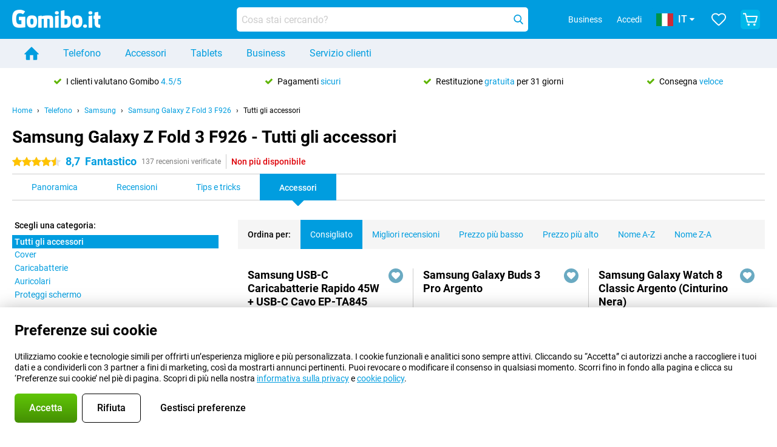

--- FILE ---
content_type: text/html; charset=UTF-8
request_url: https://www.gomibo.it/samsung-galaxy-z-fold-3/accessori
body_size: 42356
content:
<!DOCTYPE html>

<html lang="it-IT" data-lang="it">
	<head>
		
						<title data-react-helmet="true">Samsung Galaxy Z Fold 3 F926 - Accessori - Gomibo.it</title>

			
				<meta http-equiv="Content-Type" content="text/html; charset=UTF-8" data-react-helmet="true">
				<meta http-equiv="X-UA-Compatible" content="IE=edge" data-react-helmet="true">

				<meta name="author" content="Gomibo.it" data-react-helmet="true">
				<meta name="copyright" content="&copy; Gomibo.it" data-react-helmet="true">
				<meta name="viewport" content="width=device-width, initial-scale=1" data-react-helmet="true">
				<meta name="format-detection" content="telephone=no" data-react-helmet="true">

				<meta name="google-site-verification" content="TvBeIyAFVVs_hVEQKqVUUEVnS6z23d06wqhdX3KgngM" data-react-helmet="true">

				<meta name="description" content="Puoi trovare tutti gli accessori per il Samsung Galaxy Z Fold 3 F926 su Gomibo.it ✓ Fino a 31 giorni di reso gratuito" data-react-helmet="true">
				<meta name="robots" content="index,follow" data-react-helmet="true">
				<link rel="canonical" href="https://www.gomibo.it/samsung-galaxy-z-fold-3/accessori" data-react-helmet="true">
			
			
					<link data-react-helmet="true" rel="alternate" href="https://www.belsimpel.nl/samsung-galaxy-z-fold-3/accessoires" hreflang="nl-nl">
					<link data-react-helmet="true" rel="alternate" href="https://www.gomibo.de/samsung-galaxy-z-fold-3/zubehoer" hreflang="de-de">
					<link data-react-helmet="true" rel="alternate" href="https://www.gomibo.at/samsung-galaxy-z-fold-3/zubehoer" hreflang="de-at">
					<link data-react-helmet="true" rel="alternate" href="https://www.gomibo.ie/samsung-galaxy-z-fold-3/accessories" hreflang="en-ie">
					<link data-react-helmet="true" rel="alternate" href="https://www.gomibo.be/nl/samsung-galaxy-z-fold-3/accessoires" hreflang="nl-be">
					<link data-react-helmet="true" rel="alternate" href="https://www.gomibo.be/fr/samsung-galaxy-z-fold-3/accessoires" hreflang="fr-be">
					<link data-react-helmet="true" rel="alternate" href="https://www.gomibo.co.uk/samsung-galaxy-z-fold-3/accessories" hreflang="en-gb">
					<link data-react-helmet="true" rel="alternate" href="https://www.gomibo.se/en/samsung-galaxy-z-fold-3/accessories" hreflang="en-se">
					<link data-react-helmet="true" rel="alternate" href="https://www.gomibo.se/samsung-galaxy-z-fold-3/tillbehor" hreflang="sv-se">
					<link data-react-helmet="true" rel="alternate" href="https://www.gomibo.ch/de/samsung-galaxy-z-fold-3/zubehoer" hreflang="de-ch">
					<link data-react-helmet="true" rel="alternate" href="https://www.gomibo.ch/en/samsung-galaxy-z-fold-3/accessories" hreflang="en-ch">
					<link data-react-helmet="true" rel="alternate" href="https://www.gomibo.ch/it/samsung-galaxy-z-fold-3/accessori" hreflang="it-ch">
					<link data-react-helmet="true" rel="alternate" href="https://www.gomibo.ch/fr/samsung-galaxy-z-fold-3/accessoires" hreflang="fr-ch">
					<link data-react-helmet="true" rel="alternate" href="https://www.gomibo.fi/en/samsung-galaxy-z-fold-3/accessories" hreflang="en-fi">
					<link data-react-helmet="true" rel="alternate" href="https://www.gomibo.fi/samsung-galaxy-z-fold-3/lisavarusteet" hreflang="fi-fi">
					<link data-react-helmet="true" rel="alternate" href="https://www.gomibo.pl/en/samsung-galaxy-z-fold-3/accessories" hreflang="en-pl">
					<link data-react-helmet="true" rel="alternate" href="https://www.gomibo.pl/samsung-galaxy-z-fold-3/akcesoria" hreflang="pl-pl">
					<link data-react-helmet="true" rel="alternate" href="https://www.gomibo.it/en/samsung-galaxy-z-fold-3/accessories" hreflang="en-it">
					<link data-react-helmet="true" rel="alternate" href="https://www.gomibo.it/samsung-galaxy-z-fold-3/accessori" hreflang="it-it">
					<link data-react-helmet="true" rel="alternate" href="https://www.gomibo.es/en/samsung-galaxy-z-fold-3/accessories" hreflang="en-es">
					<link data-react-helmet="true" rel="alternate" href="https://www.gomibo.es/samsung-galaxy-z-fold-3/accesorios" hreflang="es-es">
					<link data-react-helmet="true" rel="alternate" href="https://www.gomibo.cz/en/samsung-galaxy-z-fold-3/accessories" hreflang="en-cz">
					<link data-react-helmet="true" rel="alternate" href="https://www.gomibo.cz/samsung-galaxy-z-fold-3/prislusenstvi" hreflang="cs-cz">
					<link data-react-helmet="true" rel="alternate" href="https://www.gomibo.no/en/samsung-galaxy-z-fold-3/accessories" hreflang="en-no">
					<link data-react-helmet="true" rel="alternate" href="https://www.gomibo.no/samsung-galaxy-z-fold-3/tilbehor" hreflang="no-no">
					<link data-react-helmet="true" rel="alternate" href="https://www.gomibo.fr/en/samsung-galaxy-z-fold-3/accessories" hreflang="en-fr">
					<link data-react-helmet="true" rel="alternate" href="https://www.gomibo.fr/samsung-galaxy-z-fold-3/accessoires" hreflang="fr-fr">
					<link data-react-helmet="true" rel="alternate" href="https://www.gomibo.dk/en/samsung-galaxy-z-fold-3/accessories" hreflang="en-dk">
					<link data-react-helmet="true" rel="alternate" href="https://www.gomibo.dk/samsung-galaxy-z-fold-3/tilbehor" hreflang="da-dk">
					<link data-react-helmet="true" rel="alternate" href="https://www.gomibo.gr/en/samsung-galaxy-z-fold-3/accessories" hreflang="en-gr">
					<link data-react-helmet="true" rel="alternate" href="https://www.gomibo.hr/en/samsung-galaxy-z-fold-3/accessories" hreflang="en-hr">
					<link data-react-helmet="true" rel="alternate" href="https://www.gomibo.cy/en/samsung-galaxy-z-fold-3/accessories" hreflang="en-cy">
					<link data-react-helmet="true" rel="alternate" href="https://www.gomibo.ee/en/samsung-galaxy-z-fold-3/accessories" hreflang="en-ee">
					<link data-react-helmet="true" rel="alternate" href="https://www.gomibo.hu/en/samsung-galaxy-z-fold-3/accessories" hreflang="en-hu">
					<link data-react-helmet="true" rel="alternate" href="https://www.gomibo.lu/en/samsung-galaxy-z-fold-3/accessories" hreflang="en-lu">
					<link data-react-helmet="true" rel="alternate" href="https://www.gomibo.lv/en/samsung-galaxy-z-fold-3/accessories" hreflang="en-lv">
					<link data-react-helmet="true" rel="alternate" href="https://www.gomibo.lt/en/samsung-galaxy-z-fold-3/accessories" hreflang="en-lt">
					<link data-react-helmet="true" rel="alternate" href="https://www.gomibo.mt/en/samsung-galaxy-z-fold-3/accessories" hreflang="en-mt">
					<link data-react-helmet="true" rel="alternate" href="https://www.gomibo.pt/en/samsung-galaxy-z-fold-3/accessories" hreflang="en-pt">
					<link data-react-helmet="true" rel="alternate" href="https://www.gomibo.pt/samsung-galaxy-z-fold-3/acessorios" hreflang="pt-pt">
					<link data-react-helmet="true" rel="alternate" href="https://www.gomibo.ro/en/samsung-galaxy-z-fold-3/accessories" hreflang="en-ro">
					<link data-react-helmet="true" rel="alternate" href="https://www.gomibo.sk/en/samsung-galaxy-z-fold-3/accessories" hreflang="en-sk">
					<link data-react-helmet="true" rel="alternate" href="https://www.gomibo.si/en/samsung-galaxy-z-fold-3/accessories" hreflang="en-si">
			

			
									<link
						rel="preconnect"
						href="//bsimg.nl"
												data-react-helmet="true"
					>
									<link
						rel="preconnect"
						href="//www.google-analytics.com"
												data-react-helmet="true"
					>
									<link
						rel="preconnect"
						href="//www.googletagmanager.com"
												data-react-helmet="true"
					>
									<link
						rel="preconnect"
						href="//googleads.g.doubleclick.net"
													crossorigin
												data-react-helmet="true"
					>
									<link
						rel="preconnect"
						href="//connect.facebook.net"
													crossorigin
												data-react-helmet="true"
					>
									<link
						rel="preconnect"
						href="//www.facebook.com"
													crossorigin
												data-react-helmet="true"
					>
									<link
						rel="preconnect"
						href="//s3-eu-west-1.amazonaws.com"
													crossorigin
												data-react-helmet="true"
					>
				
									<link href="https://www.googletagmanager.com/gtag/js?id=G-LJ44DRS8EN" rel="preload" as="script">
				
									<script>
						(function(w, d, s, l, i, z) {
							w[l] = w[l] || [];
							w[l].push({
								'gtm.start': new Date().getTime(),
								event: 'gtm.js'
							});
							var f = d.getElementsByTagName(s)[0],
								j = d.createElement(s),
								dl = l != 'dataLayer' ? '&l=' + l : '';
							j.async = true;
							j.src = z + '/aabcona/gtm.js?id=' + i + dl;
							f.parentNode.insertBefore(j, f);
						})(window, document, 'script', 'dataLayer', 'GTM-PML49HF8', 'https://www.gomibo.it');
					</script>
							

			
			
				<meta name="theme-color" content="#009ddf" data-react-helmet="true"> 				<link rel="icon" type="image/png" href="https://bsimg.nl/assets/img/shared/branding/gomibo_it/favicon/favicon-96x96.png" sizes="96x96" data-react-helmet="true" />
				<link rel="icon" type="image/svg+xml" href="https://bsimg.nl/assets/img/shared/branding/gomibo_it/favicon/favicon.svg" data-react-helmet="true" />
				<link rel="shortcut icon" href="https://bsimg.nl/assets/img/shared/branding/gomibo_it/favicon/favicon.ico" data-react-helmet="true" />
				<link rel="apple-touch-icon" sizes="180x180" href="https://bsimg.nl/assets/img/shared/branding/gomibo_it/favicon/apple-touch-icon.png" data-react-helmet="true" />
			

			
							

			
				<meta name="twitter:card" content="summary_large_image" data-react-helmet="true">
									<meta name="twitter:site" content="@gomibo" data-react-helmet="true">
							

			
				<meta property="og:locale" content="it_IT" data-react-helmet="true">
				<meta property="og:type" content="website" data-react-helmet="true">
				<meta property="og:site_name" content="Gomibo.it" data-react-helmet="true">
				
					<meta property="og:url" content="https://www.gomibo.it/samsung-galaxy-z-fold-3/accessori" data-react-helmet="true">
					<meta property="og:title" content="Samsung Galaxy Z Fold 3 F926 - Accessori" data-react-helmet="true">
					<meta property="og:description" content="Puoi trovare tutti gli accessori per il Samsung Galaxy Z Fold 3 F926 su Gomibo.it ✓ Fino a 31 giorni di reso gratuito" data-react-helmet="true">
				
				
					<meta property="og:image" content="https://bsimg.nl/images/samsung-galaxy-z-fold3-256gb-zwart_1.jpg/n6KYmGwJ8Tm9dMOLrpSXQpvfuVU%3D/fit-in/0x0/filters%3Aupscale%28%29" data-react-helmet="true">
					<meta property="og:image:secure_url" content="https://bsimg.nl/images/samsung-galaxy-z-fold3-256gb-zwart_1.jpg/n6KYmGwJ8Tm9dMOLrpSXQpvfuVU%3D/fit-in/0x0/filters%3Aupscale%28%29" data-react-helmet="true">
					
						<meta property="og:image:width" content="325" data-react-helmet="true">
					
					
						<meta property="og:image:height" content="505" data-react-helmet="true">
					
				
			

			
			<script id="head_breadcrumbs" type="application/ld+json" data-react-helmet="true">
				{
    "@context": "https://schema.org",
    "@type": "BreadcrumbList",
    "itemListElement": [
        {
            "@type": "ListItem",
            "position": 1,
            "item": {
                "@id": "https://www.gomibo.it/",
                "name": "Home"
            }
        },
        {
            "@type": "ListItem",
            "position": 2,
            "item": {
                "@id": "https://www.gomibo.it/telefono",
                "name": "Telefono"
            }
        },
        {
            "@type": "ListItem",
            "position": 3,
            "item": {
                "@id": "https://www.gomibo.it/telefono/samsung",
                "name": "Samsung"
            }
        },
        {
            "@type": "ListItem",
            "position": 4,
            "item": {
                "@id": "https://www.gomibo.it/samsung-galaxy-z-fold-3",
                "name": "Samsung Galaxy Z Fold 3 F926"
            }
        },
        {
            "@type": "ListItem",
            "position": 5,
            "item": {
                "@id": "https://www.gomibo.it/samsung-galaxy-z-fold-3/accessori",
                "name": "Tutti gli accessori"
            }
        }
    ]
}
			</script>
		

			
			<script id="head_schema" type="application/ld+json" data-react-helmet="true">
				{
    "@context": "https://schema.org",
    "@type": "Product",
    "name": "Samsung Galaxy Z Fold 3 256GB Nero",
    "image": [
        "https://bsimg.nl/images/samsung-galaxy-z-fold3-256gb-zwart_1.jpg/n6KYmGwJ8Tm9dMOLrpSXQpvfuVU%3D/fit-in/0x0/filters%3Aupscale%28%29",
        "https://bsimg.nl/images/samsung-galaxy-z-fold3-256gb-zwart_2.jpg/-OSBPkxd9pddw22QPfgYtSClHr0%3D/fit-in/0x0/filters%3Aupscale%28%29",
        "https://bsimg.nl/images/samsung-galaxy-z-fold3-256gb-zwart_3.jpg/LFYCFrfIkJMOs270HK7DppKmKo4%3D/fit-in/0x0/filters%3Aupscale%28%29",
        "https://bsimg.nl/images/samsung-galaxy-z-fold3-256gb-zwart_4.jpg/NyMatm0wLwg9ynib5TlHpT3CQmE%3D/fit-in/0x0/filters%3Aupscale%28%29",
        "https://bsimg.nl/images/samsung-galaxy-z-fold3-256gb-zwart_5.jpg/wtIbCqr1pYIqGmb8NwJmZL-Hiyw%3D/fit-in/0x0/filters%3Aupscale%28%29",
        "https://bsimg.nl/images/samsung-galaxy-z-fold3-256gb-zwart_6.jpg/A3AWQCU8rxNv3-XrmBlA1RWr-MI%3D/fit-in/0x0/filters%3Aupscale%28%29",
        "https://bsimg.nl/images/samsung-galaxy-z-fold3-256gb-zwart_7.jpg/WYRcR1Mex9Pw6JOczZLgsXH6_0Y%3D/fit-in/0x0/filters%3Aupscale%28%29",
        "https://bsimg.nl/images/samsung-galaxy-z-fold3-256gb-zwart_8.jpg/6dwhdijKU5hHfOEha59Z1RUNjk4%3D/fit-in/0x0/filters%3Aupscale%28%29",
        "https://bsimg.nl/images/samsung-galaxy-z-fold3-256gb-zwart_9.jpg/FgowrhgotEm4Pnt0JEBClpEnHYw%3D/fit-in/0x0/filters%3Aupscale%28%29"
    ],
    "url": "https://www.gomibo.it/samsung-galaxy-z-fold-3/256gb-nero",
    "description": "Informazioni su Samsung Galaxy Z Fold 3 256GB Nero: specifiche, recensioni, contratti, notizie, consigli e trucchi, domande frequenti, accessori e ordine del prodotto!",
    "gtin13": "8806092560895",
    "sku": "SM-F926BZKDEUB",
    "brand": {
        "@type": "Thing",
        "name": "Samsung"
    },
    "aggregateRating": {
        "@type": "AggregateRating",
        "ratingValue": 8.6999999999999993,
        "reviewCount": 137,
        "bestRating": 10,
        "worstRating": 0
    },
    "offers": {
        "@type": "Offer",
        "priceCurrency": "EUR",
        "price": 549,
        "url": "https://www.gomibo.it/samsung-galaxy-z-fold-3/256gb-nero",
        "itemCondition": "https://schema.org/NewCondition",
        "availability": "https://schema.org/Discontinued",
        "seller": {
            "@type": "Organization",
            "name": "Gomibo.it",
            "url": "https://www.gomibo.it",
            "logo": "https://bsimg.nl/assets/img/shared/branding/gomibo_it/social/share_logo.png",
            "email": "info@gomibo.it",
            "telephone": "+39800694240"
        }
    }
}
			</script>
		

							<script>
					try {
						if (!/^(?!Windows).*Linux.*Android [0-9]+[0-9.]*/i.test(navigator.userAgent)) {
							var document_head = document.getElementsByTagName('head')[0];
							var fonts_css_link = document.createElement('link');
							fonts_css_link.rel = 'stylesheet';
							fonts_css_link.type = 'text/css';
							fonts_css_link.media = 'screen';
														fonts_css_link.href = "/assets/css/responsive/gomibo/fonts.css?57619e445f74a8f4813f54ec89280902";
							document_head.appendChild(fonts_css_link);
						}
					} catch (err) {
											}
				</script>
			
						<script type="module" src="/assets/react/vendor.js?719b26a265f96ecdf9d0"></script>
			<script type="module" src="/assets/react/commons.js?3087ca1da660f7a1035e"></script>
			<script type="module" src="/assets/react/app.js?ffbea62f42e7563d15c2"></script>
			<script type="module" src="/assets/react/header.js?9a1d199f0597956cd86e"></script>
			
	<script type="module" src="/assets/react/productdetail.js?b3a862aba02bd40e3755"></script>
	<link rel="preload" as="image" href="https://bsimg.nl/assets/img/shared/branding/gomibo_it/logo/site_header.png">
	

						
						

    	<script data-name="windowVariable">window.allowSentry = "true"</script>
	<script data-name="windowVariable">window.deployedGitSha = "50eb28324f6a68a9cecf8af3e01d405ef32152bd"</script>
	<script data-name="windowVariable">window.sentryDsn = "https://748af9a1ce5f480290c68043c76a1ea2@sentry.belsimpel.nl/11"</script>
	<script data-name="windowVariable">window.staggeredVariations = "null"</script>



                        	<script data-name="windowVariable">window.translations = "[{\"it\":{\"\":\"\",\"%number_of_reviews% verified review\":[\"{count, plural,\",\"one {%number_of_reviews% recensione verificata}\",\"other {%number_of_reviews% recensioni verificate}\",\"}\"],\"%number_of_stars% star\":[\"{count, plural,\",\"one {%number_of_stars% stella}\",\"other {%number_of_stars% stelle}\",\"}\"],\"(This review is) about [provider name]\\u0004about %provider_name%\":\"su %provider_name%\",\"(This review is) about the [variant name]\\u0004about the %variant_name%\":\"su %variant_name%\",\"(excl. VAT)\":\"(escl. IVA)\",\"(provider dependent)\":\"(dipendente dal fornitore)\",\"9701 DA\":\"9701 DA\",\"Add %product_name% to your shopping cart\":\"Aggiungi %product_name% al tuo carrello\",\"All news articles\":\"Tutti gli articoli\",\"All pros & cons\":\"Tutti i pro & contro\",\"All reviews\":\"Tutte le recensioni\",\"Buy a SIM Free %product_group_name%? The options:\":\"Compra una SIM gratuita %product_group_name%? Le opzioni:\",\"Buy the %product_group_name%? The options:\":\"Compra il %product_group_name%? Le opzioni:\",\"Capacity\":\"Capacit\\u00e0\",\"Capacity:\":\"Capacit\\u00e0:\",\"Change address\":\"Cambiamento di indirizzo\",\"Check postal code\":\"Controllare il codice postale\",\"Choose your provider...\":\"Scegli il tuo fornitore...\",\"Colour\":\"Colore\",\"Colour and capacity\":\"Colore e capacit\\u00e0\",\"Colour and capacity:\":\"Colore e capacit\\u00e0:\",\"Colour:\":\"Colore:\",\"Complete description\":\"Descrizione completa\",\"Con\":\"Contro\",\"Condition:\":\"Condizione:\",\"Confirm\":\"Conferma\",\"Delivery time\":\"Tempo di consegna\",\"Detailed specifications\":\"Specifiche dettagliate\",\"Device upfront\":\"Dispositivo in anticipo\",\"Enter your email address\":\"Inserisci il tuo indirizzo e-mail\",\"Estimated retail price\":\"Prezzo al dettaglio stimato\",\"Everything about %provider% and your contract\":\"Tutto su %provider% e il tuo contratto\",\"Everything about the %product_group_name%\":\"Tutto ci\\u00f2 che riguarda il %product_group_name%\",\"Excl. VAT\":\"Escl. IVA\",\"Go straight to:\":\"Vai direttamente a:\",\"Hide compatible products\":\"Nascondi i prodotti compatibili\",\"House number\":\"Numero civico\",\"House number:\":\"Numero civico:\",\"How are our reviews created?\":\"Come vengono create le nostre recensioni?\",\"I recommend this product\":\"Raccomando questo prodotto\",\"Icon %name%\":\"Icona %name%\",\"In stock\":\"Disponibile a magazzino\",\"In stock:\":\"Disponibile a magazzino:\",\"Incl. VAT\":\"Incl. IVA\",\"Information\":\"Informazioni\",\"Keep me updated\":\"Tienimi aggiornato\",\"Language:\":\"Lingua:\",\"Loading...\":\"Caricamento in corso...\",\"More information\":\"Maggiori informazioni\",\"More videos\":\"Altri video\",\"News article contains a video\":\"L\'articolo contiene un video\",\"No reviews yet\":\"Ancora nessuna recensione\",\"Not in stock\":\"Non presente in magazzino\",\"Not in stock %clr_grey_dark%%plain%at this store %with_provider% %end_plain%%end_clr_grey_dark%\":\"Non disponibile %clr_grey_dark%%plain%in questo negozio %with_provider% %end_plain%%end_clr_grey_dark%\",\"Not in stock %clr_grey_dark%%plain%at this store%end_plain%%end_clr_grey_dark%\":\"Non disponibile %clr_grey_dark%%plain%in questo negozio%end_plain%%end_clr_grey_dark%\",\"Order\":\"Ordina\",\"Play video\":\"Riproduci video\",\"Postal code\":\"Codice postale\",\"Postal code:\":\"Codice postale:\",\"Price\":\"Prezzo\",\"Pro\":\"Pro\",\"Provider-dependent delivery time\":\"Tempo di consegna dipendente dal fornitore\",\"Rate this review with a \'thumbs down\'\":\"Valuta questa recensione con un \'pollice verso\'\",\"Rate this review with a \'thumbs up\'\":\"Valuta questa recensione con un \'pollice in su\'\",\"Repairability index\":\"Indice di riparabilit\\u00e0\",\"Retail price\":\"Prezzo al dettaglio\",\"Scroll down for more information\":\"Scorri verso il basso per maggiori informazioni\",\"See terms and conditions for special offers\":\"Consulta termini e condizioni per le offerte speciali\",\"Select your bundle:\":\"Seleziona il tuo pacchetto:\",\"Show all compatible products (%amount%)\":\"Mostra tutti i prodotti compatibili (%amount%)\",\"Something went wrong while saving your rating. Please try again in a few minutes.\":\"Qualcosa \\u00e8 andato storto durante il salvataggio della tua valutazione. Si prega di riprovare tra qualche minuto.\",\"Sort by:\":\"Ordina per:\",\"Special Offer:\":\"Offerta speciale:\",\"Storage\":\"Stoccaggio\",\"Store availability\":\"Disponibilit\\u00e0 del negozio\",\"Store:\":[\"{count, plural,\",\"one {Negozio:}\",\"other {Negozi:}\",\"}\"],\"Suffix\":\"Suffisso\",\"The %product_name% is compatible to use in combination with the following phones and tablets.\":\"Il %product_name% \\u00e8 compatibile per l\'uso in combinazione con i seguenti telefoni e tablet.\",\"The benefits of ordering at %domain_name%\":\"I vantaggi di ordinare a %domain_name%\",\"Tip!\":\"Suggerimento!\",\"Video\":\"Video\",\"Video:\":\"Video:\",\"View all outlets\":\"Visualizza tutti i punti vendita\",\"View frequencies\":\"Visualizza le frequenze\",\"You cannot re-rate this review\":\"Non puoi rivalutare questa recensione\",\"Your email address\":\"Il tuo indirizzo e-mail\",\"a\":\"a\",\"excl. VAT\":\"escl. IVA\",\"from:\":\"da:\"}},{\"it\":{\"\":\"\",\"%current_provider% continues as %new_provider%\":\"%current_provider% continua come %new_provider%\",\"%number% result\":[\"{count, plural,\",\"one {%number% risultato}\",\"other {%number% risultati}\",\"}\"],\"(excl. VAT)\":\"(escl. IVA)\",\"Adapter cable\":\"Cavo adattatore\",\"Add another %device%\":\"Aggiungi un altro %device%\",\"Additional customer benefit\":\"Ulteriori vantaggi per i clienti\",\"All %count% filters\":\"Tutti i %count% filtri\",\"All options\":\"Tutte le opzioni\",\"Amount\":\"Importo\",\"Audio cable\":\"Cavo audio\",\"Battery case\":\"Custodia batteria\",\"Bike holders\":\"Supporti per bici\",\"Black speakers\":\"Casse nere\",\"Bluetooth\":\"Bluetooth\",\"Both\":\"Entrambi\",\"Built-in GPS\":\"GPS incorporato\",\"Calculation example\":\"Esempio di calcolo\",\"Car chargers\":\"Caricabatterie per auto\",\"Car holders\":\"Supporti per auto\",\"Change or reset your filters for more results\":\"Cambia o resetta i tuoi filtri per avere pi\\u00f9 risultati\",\"Charges telephone\":\"Spese telefono\",\"Check out the best offer for your phone number\":\"Scopri la migliore offerta per il tuo numero di telefono\",\"Check out your loyalty discount at your provider\":\"Verificate il vostro sconto fedelt\\u00e0 presso il vostro fornitore\",\"Clear\":\"Cancella\",\"Click on the product image for more information.\":\"Clicca sull\'immagine del prodotto per maggiori informazioni.\",\"Clip holders\":\"Supporti a clip\",\"Close\":\"Chiudi\",\"Contract length\":\"Durata del contratto\",\"Costs per term\":\"Costi per termine\",\"Data cable\":\"Cavo dati\",\"Device name\":\"Nome del dispositivo\",\"Do you get a loyalty discount?\":\"Hai uno sconto fedelt\\u00e0?\",\"Do you get a loyalty or family discount with %brand_name%?\":\"Si ottiene uno sconto fedelt\\u00e0 o famiglia con %brand_name%?\",\"Do you want more information about the European standard form and paying in instalments?\":\"Vuoi maggiori informazioni sul modulo standard europeo e sul pagamento a rate?\",\"Don\'t know what you want?\":\"Non sai cosa vuoi?\",\"Done in 2 minutes.\":\"Fatto in 2 minuti.\",\"Dual SIM\":\"Dual SIM\",\"Filter\":\"Filtro\",\"Filter %device_type%\":\"Filtro %device_type%\",\"Filter contracts\":\"Filtrare i contratti\",\"Filters:\":\"Filtri:\",\"Find the best deals\":\"Trova le migliori offerte\",\"Find your ideal %device%\":\"Trova il tuo ideale %device%\",\"First select your\":\"Prima seleziona il tuo\",\"Fixed debit interest rate\":\"Tasso d\'interesse a debito fisso\",\"For fitness\":\"Per il fitness\",\"For men\":\"Per gli uomini\",\"For women\":\"Per le donne\",\"Get your hands on the %device_name% right now.\":\"Metti le mani su quello %device_name% giusto ora.\",\"Grid\":\"Griglia\",\"HDMI cable\":\"Cavo HDMI\",\"Hardened glass\":\"Vetro temprato\",\"Hide filters\":\"Nascondi i filtri\",\"In ear\":\"Interno\",\"Leave blank to view all results\":\"Lascia vuoto per visualizzare tutti i risultati\",\"Less options\":\"Meno opzioni\",\"Lightning cable\":\"Cavo Lightning\",\"Lightning connector\":\"Connettore Lightning\",\"List\":\"Lista\",\"MobielWerkt B.V. acts as an intermediary for different providers, acts as an exempt intermediary for the Finance B.V. of the chosen provider, and does not give advice about the device loan.\":\"MobielWerkt B.V. agisce come intermediario per diversi fornitori, agisce come intermediario esente per Finance B.V. del fornitore scelto, e non d\\u00e0 consigli sul prestito del dispositivo.\",\"More information\":\"Maggiori informazioni\",\"Multipoint pairing\":\"Accoppiamento multipunto\",\"No products were found\":\"Non sono stati trovati prodotti\",\"No products were found.\":\"Nessun prodotto \\u00e8 stato trovato.\",\"Noise cancelling\":\"Cancellazione del rumore\",\"Noise filtering\":\"Filtraggio del rumore\",\"Orders can be placed from 4 months before the end of your current contract.\":\"Gli ordini possono essere effettuati a partire dai 4 mesi precedenti alla fine del tuo attuale contratto.\",\"Over ear\":\"Sopra l\'orecchio\",\"Personal offers\":\"Offerte personali\",\"Price\":\"Prezzo\",\"Product\":\"Prodotto\",\"Products\":\"Prodotti\",\"Quick charging\":\"Ricarica rapida\",\"Read it here.\":\"Leggi qui.\",\"Read less\":\"Leggi meno\",\"Read more...\":\"Leggi di pi\\u00f9...\",\"Reset\":\"Ripristina\",\"Reset all filters.\":\"Azzera tutti i filtri.\",\"See which discounts and extras you can get\":\"Guarda quali sconti ed extra puoi ottenere\",\"Select the products that are already active on your address, and see which benefits you\'ll get:\":\"Seleziona i prodotti che sono gi\\u00e0 attivi sul tuo indirizzo e vedi quali benefici otterrai:\",\"Select your %device%\":\"Seleziona il tuo %device%\",\"Show %number% result\":[\"{count, plural,\",\"one {Mostra il %number% risultato}\",\"other {Mostra %number% i risultati}\",\"}\"],\"Sort\":\"Ordina\",\"Sort by:\":\"Ordina per:\",\"Stock\":\"Stock\",\"The device loan is a form of non-revolving purchase financing by the Finance B.V. of the chosen partner.\":\"Il prestito del dispositivo \\u00e8 una forma di finanziamento di acquisto non rotativo da parte di Finance B.V. del partner scelto.\",\"This table contains a calculation for a device loan and the price per month as an example.\":\"Questa tabella contiene un calcolo per un prestito di un dispositivo e il prezzo al mese a titolo esemplificativo.\",\"Tip!\":\"Suggerimento!\",\"Total credit amount\":\"Importo totale del credito\",\"Total device costs\":\"Costi totali del dispositivo\",\"Transparent cases\":\"Custodie trasparenti\",\"USB-C connection\":\"Connessione USB-C\",\"USB-C connector\":\"Connettore USB-C\",\"Undo filters\":\"Annulla i filtri\",\"Upfront payment\":\"Pagamento anticipato\",\"Water resistant\":\"Resistente all\'acqua\",\"Which products are already registered to your address?\":\"Quali prodotti sono gi\\u00e0 registrati al tuo indirizzo?\",\"White headphones\":\"Cuffie bianche\",\"Wireless\":\"Senza fili\",\"Wireless chargers\":\"Caricabatterie senza fili\",\"Wireless charging\":\"Ricarica senza fili\",\"You can upgrade or switch!\":\"Puoi aggiornare o cambiare!\",\"You will need to determine whether the device loan fits your personal circumstances.\":\"Dovri stabilire se il prestito del dispositivo si adatta alle tue vostre circostanze personali.\",\"You\'ll always keep %phone_number% for free.\":\"Avrai sempre %phone_number% gratis.\",\"Your %current_provider% contract has been converted to a %new_provider% contract. Do you want to upgrade your current contract? Then you can upgrade your %new_provider% contract via %brand_name%.\":\"Il tuo contratto %current_provider% \\u00e8 stato convertito in un contratto %new_provider%. Vuoi aggiornare il tuo attuale contratto? Allora puoi aggiornare il tuo contratto %new_provider% tramite %brand_name%.\",\"Your current contract\'s end date:\":\"La data di scadenza del tuo attuale contratto:\",\"current provider\":\"fornitore attuale\"}},{\"it\":{\"\":\"\",\"%bold%Please note!%end_bold% Certain products have been removed from your favourites list because they are no longer available or the bundle has changed.\":\"%bold%Attenzione!%end_bold% Alcuni prodotti sono stati rimossi dalla tua lista dei preferiti perch\\u00e9 non sono pi\\u00f9 disponibili o il bundle \\u00e8 cambiato.\",\"%contract_duration_in_months% month\":[\"{count, plural,\",\"one {%contract_duration_in_months% mese}\",\"other {%contract_duration_in_months% mesi}\",\"}\"],\"%credit% prepaid credit\":\"%credit% credito prepagato\",\"%number% options selected\":\"%number% opzioni selezionate\",\"%number_of_items% item\":[\"{count, plural,\",\"one {%number_of_items% articolo}\",\"other {%number_of_items% articoli}\",\"}\"],\"%number_of_orders% pending order\":[\"{count, plural,\",\"one {%number_of_orders% ordine in sospeso}\",\"other {%number_of_orders% ordini in sospeso}\",\"}\"],\"%number_of_reviews% review\":[\"{count, plural,\",\"one {%number_of_reviews% recensione}\",\"other {%number_of_reviews% recensioni}\",\"}\"],\"%number_of_reviews% verified review\":[\"{count, plural,\",\"one {%number_of_reviews% recensione verificata}\",\"other {%number_of_reviews% recensioni verificate}\",\"}\"],\"%number_of_stars% star\":[\"{count, plural,\",\"one {%number_of_stars% stella}\",\"other {%number_of_stars% stelle}\",\"}\"],\"%provider_name% Data Only contract\":\"%provider_name% Contratto di soli dati\",\"%provider_name% Data Only upgrade\":\"%provider_name% Aggiornamento solo dati\",\"%provider_name% Sim Only contract\":\"%provider_name% nuovo contratto Solo-SIM\",\"%provider_name% Sim Only contract - Young\":\"%provider_name% nuovo contratto Solo-SIM - Giovani\",\"%provider_name% Sim Only upgrade\":\"%provider_name% Aggiornamento Solo-Sim\",\"%provider_name% Sim Only upgrade - Young\":\"%provider_name% Aggiornamento Solo-Sim - Giovani\",\"%provider_name% contract\":\"%provider_name% contratto\",\"%provider_name% contract - Young\":\"%provider_name% contratto - Giovani\",\"%provider_name% upgrade\":\"%provider_name% aggiornamento\",\"%provider_name% upgrade - Young\":\"%provider_name% aggiornamento - Giovani\",\"(excl. VAT):\":\"(escl. IVA):\",\"1 year\":\"1 anno\",\"2 year\":\"2 anni\",\"3-in-1 SIM card\":\"Scheda SIM 3-in-1\",\"A letter with a simple step-by-step plan is included with the delivered SIM card. We will transfer your own phone number to your new SIM card on the same day that you perform these steps.\":\"Una lettera con un semplice piano passo dopo passo \\u00e8 inclusa nella scheda SIM consegnata. Trasferiremo il tuo numero di telefono alla nuova carta SIM lo stesso giorno in cui eseguirai questi step.\",\"A verification token has been sent to your email address. Fill in this verification token to log in.\":\"Un token di verifica \\u00e8 stato inviato al vostro indirizzo e-mail. Compilate questo token di verifica per accedere.\",\"Accessories made for the %device_name% - Recommended by our experts\":\"Accessori fatti per il %device_name%- Raccomandato dai nostri esperti\",\"Add %product_name% to your shopping cart\":\"Aggiungi %product_name% al tuo carrello\",\"Add products to your favourites by clicking on \":\"Aggiungi i prodotti ai tuoi preferiti cliccando su \",\"Add to your favourites\":\"Aggiungi ai tuoi preferiti\",\"Added\":\"Aggiunto\",\"Added to your shopping cart\":\"Aggiunto al carrello\",\"After %amount% month:\":[\"{count, plural,\",\"one {Dopo %amount% mese:}\",\"other {Dopo %amount% mesi:}\",\"}\"],\"All options\":\"Tutte le opzioni\",\"Already have an account?\":\"Hai gi\\u00e0 un conto?\",\"Amount\":\"Importo\",\"Amount:\":\"Importo:\",\"Are you staying with the same provider?\":\"Sei rimasto con lo stesso fornitore?\",\"As the name suggests, you\'ll receive 3 sizes in 1.\":\"Come suggerisce il nome, riceverai 3 misure in 1.\",\"At home or at work:\":\"A casa o al lavoro:\",\"At home, at work, or via PostNL pick-up point:\":\"A casa, al lavoro o tramite un punto di ritiro PostNL:\",\"Business\":\"Business\",\"By entering your details, you agree to our privacy statement.\":\"Inserendo i tuoi dati, accetti la nostra dichiarazione sulla privacy.\",\"Cable connection\":\"Collegamento del cavo\",\"Can you transfer %number%?\":\"Riesci a fare il trasferimento %number%?\",\"Change shopping cart\":\"Cambia il carrello della spesa\",\"Check now\":\"Controlla ora\",\"Check other data\":\"Controllare altri dati\",\"Check with %current_provider% if you can already take or renew %phone_number% and see your personal discount\":\"Controlla %current_provider% se \\u00e8 gi\\u00e0 possibile procedere con l\'aggiornamento o con il trasferimento %phone_number%:\",\"Check with %current_provider% whether you can already upgrade or transfer %phone_number%:\":\"Controlla %current_provider% se \\u00e8 gi\\u00e0 possibile procedere con l\'aggiornamento o con il trasferimento %phone_number%:\",\"Choose your bundle\":\"Scegli il tuo pacchetto\",\"Choose your provider...\":\"Scegli il tuo fornitore...\",\"Choose your upgrade\":\"Scegli il tuo aggiornamento\",\"Clear entered value\":\"Cancella il valore inserito\",\"Click on the link in the email to activate your account.\":\"Clicca sul link nell\'e-mail per attivare il tuo conto.\",\"Click on the link in the email to reset your password.\":\"Clicca sul link nell\'e-mail per reimpostare la tua parola ordine.\",\"Close\":\"Chiudi\",\"Close this message\":\"Chiudi questo messaggio\",\"Compact version\\u0004Add to cart\":\"Al carrello\",\"Confirm\":\"Conferma\",\"Confirm that this is you\":\"Confirm that this is you\",\"Continue\":\"Continua\",\"Continue shopping\":\"Continua lo shopping\",\"Contract:\":\"Contratto:\",\"Copper connection\":\"Connessione in rame\",\"Create a new password for\":\"Crea una nuova parole ordine per\",\"Create account\":\"Crea un conto\",\"Create password\":\"Crea la parola ordine\",\"Credit after registration at the provider.\":\"Credito dopo la registrazione presso il fornitore.\",\"DSL connection\":\"Connessione DSL\",\"Date of birth\":\"Data di nascita\",\"Delete\":\"Cancella\",\"Detailed information\":\"Informazioni dettagliate\",\"Device payment:\":\"Pagamento del dispositivo:\",\"Device upfront\":\"Dispositivo in anticipo\",\"Didn\'t receive an email? Please check your spam folder, or request the verification email again by\":\"Non avete ricevuto l\'e-mail? Controllate la cartella spam o richiedete nuovamente l\'e-mail di verifica tramite\",\"Didn\'t receive an email? Please check your spam folder, or request the verification email again in %time% seconds.\":\"Non avete ricevuto l\'e-mail? Controllare la cartella spam o richiedere nuovamente l\'e-mail di verifica entro %time% secondi.\",\"Do you get a loyalty discount?\":\"Hai uno sconto fedelt\\u00e0?\",\"Do you keep getting this message? Please try again in a couple of minutes.\":\"Continui a ricevere questo messaggio? Si prega di riprovare tra un paio di minuti.\",\"Do you want to save your favourites and be able to view them again at a later time?\":\"Vuoi salvare i tuoi preferiti ed essere in grado di visualizzarli di nuovo in un secondo momento?\",\"Don\'t have an account yet?\":\"Non hai ancora un conto\",\"Don\'t lose sight of your favourites!\":\"Non perdere di vista i tuoi preferiti!\",\"Don\'t worry - free 31-day return period\":\"Non preoccuparti - periodo di reso gratuito di 31 giorni\",\"Done in 2 minutes.\":\"Fatto in 2 minuti.\",\"Email address\":\"Indirizzo e-mail\",\"Enter your current phone number\":\"Inserisci il tuo attuale numero di telefono\",\"Enter your email address so we can send you an email to activate your account.\":\"Inserisci il tuo indirizzo di posta elettronica cos\\u00ec possiamo inviarti un\'e-mail per attivare il tuo conto.\",\"Enter your email address so we can send you an email to reset your password.\":\"Inserisci il tuo indirizzo di posta elettronica cos\\u00ec possiamo inviarti un\'e-mail per reimpostare la tua parola ordine\",\"Excl. VAT\":\"Escl. IVA\",\"Expected delivery time:\":\"Tempo di consegna previsto:\",\"External shop reviews\":\"Recensioni esterne del negozio\",\"Featured deal!\":\"Offerta in primo piano!\",\"Fiber connection\":\"Collegamento in fibra\",\"Find and select your model\":\"Trova e seleziona il tuo modello\",\"First month from %old_price% per month now only:\":[\"{count, plural,\",\"one {Il primo mese da %old_price% per mese ora solo:}\",\"other {I primi %discount_period% mesi da %old_price% per mese ora solo:}\",\"}\"],\"First month:\":[\"{count, plural,\",\"one {Primo mese:}\",\"other {I primi %amount% mesi:}\",\"}\"],\"For questions or persisting problems, you can always reach us via\":\"Per domande o problemi persistenti, puoi sempre raggiungerci via\",\"For your %provider% contract\":\"Seleziona il tuo %provider%contratto\",\"Forgot your password?\":\"Hai dimenticato la parole ordine?\",\"From the moment that your number is transferred to %provider_name%, your old contract will be cancelled.\":\"Dal momento in cui il tuo numero viene trasferito a %provider_name%, il tuo vecchio contratto sar\\u00e0 cancellato.\",\"From the moment that your number is transferred, your old contract will be cancelled.\":\"Dal momento in cui il tuo numero viene trasferito, il tuo vecchio contratto sar\\u00e0 cancellato.\",\"Get a loyalty discount! Which products are already registered to your address?\":\"Ottieni uno sconto fedelt\\u00e0! Quali prodotti sono gi\\u00e0 registrati al tuo indirizzo?\",\"Hide\":\"Nascondi\",\"House number\":\"Numero civico\",\"Imperative\\u0004Log in\":\"Accedi\",\"Imperative\\u0004create an account.\":\"Crea un conto.\",\"In order to qualify for the loyalty discount of %selector%, you need more %provider% products.\":\"Per qualificarsi per uno %selector%sconto fedelt\\u00e0 servono pi\\u00f9 %provider%prodotti.\",\"In stock\":\"Disponibile a magazzino\",\"In the meantime, you\'ll be able to use your old SIM card.\":\"Nel frattempo, potrai usare la tua vecchia carta SIM.\",\"Incl. VAT\":\"Incl. IVA\",\"Invalid address.\":\"Indirizzo non valido.\",\"Invalid date of birth.\":\"Data di nascita non valida.\",\"It doesn\'t matter which provider you\'ve chosen.\":\"Non importa quale fornitore tu abbia scelto.\",\"Leave blank to view all results\":\"Lascia vuoto per visualizzare tutti i risultati\",\"Less options\":\"Meno opzioni\",\"Loading...\":\"Caricamento in corso...\",\"Log in\":\"Accedi\",\"Log in to %brand_name%\":\"Accedi a %brand_name%\",\"Log in with your order number\":\"Accedi con il tuo numero d\'ordine\",\"Login\":\"Accesso\",\"Long per month\\u0004Total per month:\":\"Totale al mese:\",\"Medium\":\"Medio\",\"Micro SIM card\":\"Scheda Micro SIM\",\"Mini SIM card\":\"Mini scheda SIM\",\"Minimum 8 characters\":\"Minimo 8 caratteri\",\"Minimum age of contracts is 18 years. Is the contract in the name of your parent(s)? Fill in the details that are known to the provider.\":\"L\'et\\u00e0 minima per stipulare un contratto \\u00e8 di 18 anni. Il contratto \\u00e8 a nome dei tuoi genitori? Compila i dettagli che sono noti al fornitore.\",\"Monthly terminable\":\"Terminabile mensilmente\",\"More information\":\"Maggiori informazioni\",\"Most new smartphones use this type of SIM card.\":\"La maggior parte dei nuovi smartphone usa questo tipo di scheda SIM.\",\"Nano SIM card\":\"Scheda Nano SIM\",\"New contract\":\"Nuovo contratto\",\"New:\":\"Nuovo:\",\"Next\":\"Prossimo\",\"No connection charge and done in 2 minutes.\":\"Nessun costo di connessione e fatto in 2 minuti.\",\"No double charges\":\"Nessuna spesa doppia\",\"No email address has been entered.\":\"Non \\u00e8 stato inserito alcun indirizzo e-mail.\",\"No results found\":\"Nessun risultato trovato\",\"No results found.\":\"Nessun risultato trovato.\",\"No reviews yet\":\"Ancora nessuna recensione\",\"Not in stock\":\"Non presente in magazzino\",\"Number Transfer Guarantee\":\"Garanzia di trasferimento del numero\",\"Number of items:\":\"Numero di articoli:\",\"On the number transfer date, your number will be transferred to your new SIM card.\":\"Alla data di trasferimento del numero, il tuo numero sar\\u00e0 trasferito alla nuova carta SIM.\",\"One-off %provider% connection charge, charged on the first invoice:\":\"Scatto alla risposta una tantum %provider%, addebitato sulla prima fattura:\",\"Oops, an error occurred!\":\"Ops, si \\u00e8 verificato un errore!\",\"Order\":\"Ordina\",\"Order now\":\"Ordina ora\",\"Order number\":\"Numero d\'ordine\",\"Order number:\":\"Numero d\'ordine:\",\"Outlet devices\":\"Dispositivi di uscita\",\"Outlet from %span%%price%%end_span%\":\"Outlet %span%%price%%end_span%\",\"Password\":\"Parola ordine\",\"Password for %brand_name%\":\"Parola ordine per %brand_name%\",\"Per MB:\":\"Per MB:\",\"Per min: %cost% (to landline)\":\"Al minuto: %cost% (alla linea fissa)\",\"Per min: %cost% (to mobile phone)\":\"Al minuto: %cost% (al cellulare)\",\"Per text:\":\"Per messaggio:\",\"Pick up in a %brand_name% store: free of charge\":\"Ritiro in un negozio %brand_name%: gratuito\",\"Postal code\":\"Codice postale\",\"Pre-order\":\"Pre-ordine\",\"Previous\":\"Precedente\",\"Price\":\"Prezzo\",\"Price details:\":\"Dettagli del prezzo:\",\"Price prepaid SIM card:\":\"Prezzo scheda SIM prepagata:\",\"Price replacement SIM card:\":\"Prezzo sostituzione scheda SIM:\",\"Proceed to checkout\":\"Procedi al checkout\",\"Ready\":\"Pronto\",\"Receive your new phone tomorrow.\":\"Ricevi il tuo nuovo telefono domani.\",\"Register\":\"Registrati\",\"Register at %brand_name%\":\"Registrati su %brand_name%\",\"Remove from your favourites\":\"Rimuovi dai tuoi preferiti\",\"Resend activation link\":\"Invia nuovamente il link di attivazione\",\"SIM card type:\":\"Tipo di scheda SIM:\",\"SIM card with %credit% prepaid credit\":\"Carta SIM con %credit% credito prepagato\",\"Save money with Sim Only or choose a new device.\":\"Risparmia con Sim Only o scegli un nuovo dispositivo.\",\"Seamless transfer\":\"Trasferimento senza soluzione di continuit\\u00e0\",\"Search\":\"Cerca\",\"Select the products that are already active on your address, besides your current phone subscription, and immediately check out the extra benefits you\'ll receive.\":\"Seleziona i prodotti che sono gi\\u00e0 attivi al tuo indirizzo, oltre al tuo attuale contratto telefonico, e controlla immediatamente i benefici extra pensati per te.\",\"Select the products that, in addition to your current order, are already active at your address:\":\"Selezionate i prodotti che, oltre all\'ordine in corso, sono gi\\u00e0 attivi presso il vostro indirizzo:\",\"Select your current network\":\"Seleziona il tuo attuale fornitore\",\"Select your current provider\":\"Seleziona il tuo attuale fornitore\",\"Send email\":\"Invia l\'e-mail\",\"Shipping fees:\":\"Costi di spedizione:\",\"Short per month\\u0004Total per month:\":\"Totale al mese:\",\"Show\":\"Mostra\",\"Sign up for an email notification when this product comes back in stock\":\"Iscriviti per ricevere una notifica via email quando questo prodotto sar\\u00e0 di nuovo disponibile\",\"Skip check\":\"Salta il controllo\",\"Something went wrong. Our colleagues were automatically notified of the problem.\":\"Qualcosa \\u00e8 andato storto. I nostri colleghi sono stati avvisati automaticamente del problema.\",\"Stock:\":\"Stock:\",\"Strength:\":\"Forza:\",\"Strong\":\"Forte\",\"Suffix\":\"Suffisso\",\"The %bold%%product_name%%end_bold% has been added to your shopping cart\":\"Il %bold%%product_name%%end_bold% e stato aggiunto al tuo carrello\",\"The email address and password combination is not registered with us. Did you\":\"Queste credenziali di accesso non sono registrate sul sito. Hai fatto\",\"The email address you entered is not valid. Please check whether the email address contains an @, a period, and no spacing.\":\"L\'indirizzo e-mail che hai inserito non \\u00e8 valido. Controlla che l\'indirizzo e-mail contenga una @, un punto e nessuno spazio.\",\"The following sizes are included:\":\"Sono incluse le seguenti misure:\",\"The link has expired. Click on the button below to receive a new email to reset your password.\":\"Il link \\u00e8 scaduto. Clicca sul pulsante qui sotto per ricevere una nuova email e reimpostare la tua parole ordine.\",\"The link to activate your account has expired. Enter your email address to receive a new activation link.\":\"Il link per attivare il tuo conto \\u00e8 scaduto. Inserisci il tuo indirizzo e-mail per ricevere un nuovo link di attivazione.\",\"The order number you entered is not valid.\":\"Il numero d\'ordine che hai inserito non \\u00e8 valido.\",\"The password you entered contains invalid characters.\":\"La parole ordine che hai inserito contiene caratteri non validi.\",\"The password you entered is too long.\":\"La parole ordine che hai inserito \\u00e8 troppo lunga.\",\"The password you entered is too short.\":\"La parole ordine che hai inserito \\u00e8 troppo corta.\",\"The requested order could not be found.\":\"L\'ordine richiesto non \\u00e8 stato trovato.\",\"Then choose an upgrade.\":\"Poi scegli un aggiornamento.\",\"There have been too many unsuccessful attempts. Please try again in a couple of minutes.\":\"Ci sono stati troppi tentativi non riusciti. Si prega di riprovare tra un paio di minuti.\",\"There have been too many unsuccessful login attempts. Please try again in a couple of minutes.\":\"Ci sono stati troppi tentativi di accesso non riusciti. Si prega di riprovare tra un paio di minuti.\",\"These are your benefits:\":\"Ecco i tuoi benefici:\",\"This is the biggest type of SIM card and it is not used in smartphones.\":\"Questo \\u00e8 il tipo pi\\u00f9 grande di scheda SIM e non viene usato negli smartphone.\",\"This is the smallest type of SIM card.\":\"Questo \\u00e8 il tipo di scheda SIM pi\\u00f9 piccolo.\",\"This size is sometimes used in older smartphones.\":\"Questa misura viene talvolta utilizzata nei vecchi smartphone.\",\"This way, you won\'t face double charges.\":\"In questo modo, non dovrai affrontare spese doppie.\",\"Tip!\":\"Suggerimento!\",\"To shopping cart\":\"Al carrello\",\"Transfer service\":\"Servizio di trasferimento\",\"Unknown SIM card type\":\"Tipo di scheda SIM sconosciuto\",\"Until the transfer date, your old provider will make sure you can use your number under the old terms and conditions.\":\"Fino alla data del trasferimento, il vecchio provider si assicurer\\u00e0 che tu possa usare il tuo numero secondo i vecchi termini e condizioni.\",\"Upfront payment device:\":\"Dispositivo di pagamento anticipato:\",\"Upgrade\":\"Aggiorna\",\"Upgrade contract\":\"Contratto di aggiornamento\",\"Upgrade with a new phone now!\":\"Fai l\'aggiornamento con un nuovo telefono ora!\",\"Valid in the %country_name%:\":\"Valido nel %country_name%:\",\"Verification Token\":\"Gettone di verifica\",\"Via a PostNL pick-up point:\":\"Tramite un punto di raccolta PostNL:\",\"View all terms and conditions before using in %country_name%.\":\"Visualizza tutti i termini e le condizioni prima di utilizzare in %country_name%.\",\"View details\":\"Visualizza i dettagli\",\"Want to transfer to %provider_name%?\":\"Vuoi trasferire il numero a %provider_name%?\",\"Want to transfer to a different provider?\":\"Vuoi passare a un altro fornitore?\",\"We check the end date for every order, so you\'ll never pay double costs.\":\"Controlliamo la data di fine di ogni ordine, cos\\u00ec non pagherai mai costi doppi.\",\"We guarantee that you\'ll always be able to keep your mobile phone number.\":\"Ti garantiamo che potrai sempre mantenere il tuo numero di cellulare.\",\"We guarantee that you\'ll always be able to keep your phone number.\":\"Ti garantiamo che potrai sempre mantenere il tuo numero di cellulare.\",\"We need these to display your personalized offer\":\"Abbiamo bisogno di questi dati per visualizzare la vostra offerta personalizzata\",\"We will make sure to cancel your current contract for you.\":\"Faremo in modo di cancellare il tuo attuale contratto per te.\",\"We will transfer your number for free\":\"Trasferiremo il tuo numero gratuitamente\",\"We\'ll find out for you!\":\"Lo scopriremo per te!\",\"We\'re checking with %provider% whether you can already upgrade or transfer %phone_number%.\":\"Stiamo controllando %provider% se \\u00e8 gi\\u00e0 possibile procedere con l\'aggiornamento o con il trasferimento %phone_number%.\",\"We\'ve sent you an email\":\"Ti abbiamo inviato un\'e-mail\",\"Weak\":\"Debole\",\"Welcome back!\":\"Bentornato!\",\"What are you looking for?\":\"Cosa stai cercando?\",\"Which phone number do you want to keep?\":\"Quale numero di telefono vuoi mantenere?\",\"With a %name% contract:\":\"Con un %name%contratto:\",\"With a 3-in-1 SIM card, you can choose the right size for your phone yourself.\":\"Con una scheda SIM 3-in-1, puoi scegliere tu stesso la dimensione giusta per il tuo telefono.\",\"With our transfer service, we\'ll take care of everything!\":\"Con il nostro servizio di portabilit\\u00e0, ci occupiamo noi di tutto!\",\"Within 10 business days following your application, you will receive a message with your fixed transfer date.\":\"Entro 10 giorni lavorativi dalla tua richiesta, riceverai un messaggio con la data di trasferimento fissata.\",\"Yes, keep %phone_number% %underline%Change%end_underline%\":\"S\\u00ec, mantieni %phone_number% %underline%Modifica%end_underline%\",\"You can already order 4 months before your %current_provider% contract expires.\":\"Puoi gi\\u00e0 ordinare 4 mesi prima della %current_provider%scadenza del contratto.\",\"You can also reset your password.\":\"Puoi anche resettare la parole ordine.\",\"You can always upgrade or transfer your phone number starting 4 months before the end date of your contract.\":\"Puoi sempre aggiornare o trasferire il tuo numero di telefono a partire dai 4 mesi precedenti alla data di scadenza del contratto.\",\"You can decide when\":\"Puoi decidere quando\",\"You can find the order number in the order confirmation email.\":\"Puoi trovare il numero d\'ordine nell\'e-mail di conferma dell\'ordine.\",\"You can upgrade at %provider%.\":\"\\u00c8 possibile aggiornare a %provider%.\",\"You can upgrade early at %provider%.\":\"Puoi fare l\'upgrade in anticipo a %provider%.\",\"You can upgrade or switch!\":\"Puoi aggiornare o cambiare!\",\"You can upgrade!\":\"Puoi aggiornare!\",\"You don\'t have favourite products yet\":\"Non hai ancora prodotti preferiti\",\"You submitted too many requests in a short time period. Please try again later.\":\"Hai presentato troppe richieste in un breve periodo di tempo. Si prega di riprovare pi\\u00f9 tardi.\",\"You submitted too many requests in a short time period. We\'ve sent you an email. Please check your inbox or spam folder. Haven\'t received an email? Please try again later.\":\"Hai presentato troppe richieste in un breve periodo di tempo. Ti abbiamo inviato un\'e-mail. Controlla la tua casella di posta o la cartella dello spam. Non hai ricevuto un\'e-mail? Si prega di riprovare pi\\u00f9 tardi.\",\"You won\'t have to do this yourself.\":\"Non dovrai farlo da solo.\",\"You\'ll always keep %phone_number% for free.\":\"Avrai sempre %phone_number% gratis.\",\"You\'ll keep your own phone number\":\"Manterrai il tuo numero di telefono\",\"You\'ll receive a new phone number\":\"Riceverai un nuovo numero di telefono\",\"You\'ll receive an email with the outcome.\":\"Riceverai un\'e-mail con il risultato.\",\"Your account hasn\'t been activated yet\":\"Il tuo conto non \\u00e8 ancora stato attivato\",\"Your account is protected with two-factor authentication.\":\"Il vostro account \\u00e8 protetto dall\'autenticazione a due fattori.\",\"Your date of birth can\'t be in the future.\":\"La tua data di nascita non pu\\u00f2 essere nel futuro.\",\"Your details are secure. We use them to check the end date of your contract with %provider%.\":\"I tuoi dati sono al sicuro. Li usiamo per controllare la data di scadenza del tuo contratto con %provider%.\",\"Your favourite accessories\":\"I tuoi accessori preferiti\",\"Your favourite contracts at home\":\"I vostri contratti preferiti a casa\",\"Your favourite devices\":\"I tuoi dispositivi preferiti\",\"Your favourite devices with a contract\":\"I tuoi dispositivi preferiti con un contratto\",\"Your favourite sim only contracts\":\"I tuoi contratti preferiti sola sim\",\"Your old contract will be cancelled\":\"Il tuo vecchio contratto sar\\u00e0 cancellato\",\"and\":\"e\",\"business\":\"business\",\"device\":[\"{count, plural,\",\"one {dispositivo}\",\"other {dispositivi}\",\"}\"],\"forget your password?\":\"hai dimenticato la parole ordine?\",\"logging in.\":\"Accesso.\",\"or\":\"o\",\"phone\":[\"{count, plural,\",\"one {telefono}\",\"other {telefoni}\",\"}\"],\"price details\":\"dettagli del prezzo\",\"router\":[\"{count, plural,\",\"one {router}\",\"other {router}\",\"}\"],\"tablet\":[\"{count, plural,\",\"one {tablet}\",\"other {tablet}\",\"}\"],\"valid in the\":\"valido nel\",\"with %subscription_name%\":\"con %subscription_name%\",\"with telephone number %phone_number%\":\"con numero di telefono %phone_number%\"}},{\"it\":{\"\":\"\",\"%bold% %review_site_name% %end_bold% visitors rate %brand_name% with a %bold% %review_score% %end_bold%\":\"%bold% %review_site_name% %end_bold% percentuale di visitatori %brand_name% con un %bold% %review_score% %end_bold%\",\"%brand_name% news feed: The latest news about phones, contracts and much more\":\"Notizie su %brand_name%: Le ultime notizie su telefoni, contratti e molto altro ancora\",\"%number_of_customers% customers ordered the %group_name% yesterday!\":\"%number_of_customers% i clienti hanno ordinato %group_name% ieri!\",\"Accept all\":\"Accetta tutti\",\"Activate account\":\"Attiva il conto\",\"Back\":\"Indietro\",\"Close\":\"Chiudi\",\"Cookie Preferences\":\"Preferenze sui cookie\",\"Decline all\":\"Rifiuta tutto\",\"Do you keep getting this message?\":\"Continui a ricevere questo messaggio?\",\"For questions or persisting problems, you can always reach us via email:\":\"Per domande o problemi persistenti, puoi sempre raggiungerci via e-mail:\",\"Imprint\":\"Nota tipografica\",\"Information\":\"Informazioni\",\"Log in to %brand_name%\":\"Accedi a %brand_name%\",\"Our colleagues were automatically notified of the problem.\":\"I nostri colleghi sono stati avvisati automaticamente del problema.\",\"Please try again in a couple of minutes.\":\"Si prega di riprovare tra un paio di minuti.\",\"Popular device\":\"Dispositivo popolare\",\"Register at %brand_name%\":\"Registrati su %brand_name%\",\"Register at %brand_name% Business\":\"Registrati su %brand_name% Affari\",\"Save choice\":\"Salva scelta\",\"Set password\":\"Imposta la parole ordine\",\"Something didn\'t go quite right here\":\"Qualcosa \\u00e8 andato storto\",\"Something went wrong on the page.\":\"Qualcosa \\u00e8 andato storto nella pagina.\",\"We use cookies and similar technologies to give you a better, more personal experience. Functional and analytical cookies are always active. By clicking \\u201cAccept\\u201d you also allow us to collect your data and share it with 3 partners for marketing purposes, so we can show you ads that matter to you. You can withdraw or change your consent at any time. To do so, scroll to the bottom of the page and click on \\u2018Cookie Preferences\\u2019 in the footer. Read more about our use of cookies in our %open_privacy_link%privacy%close_privacy_link% and %open_cookie_link%cookie statements%close_cookie_link%.\":\"Utilizziamo cookie e tecnologie simili per offrirti un\\u2019esperienza migliore e pi\\u00f9 personalizzata. I cookie funzionali e analitici sono sempre attivi. Cliccando su \\u201cAccetta\\u201d ci autorizzi anche a raccogliere i tuoi dati e a condividerli con 3 partner a fini di marketing, cos\\u00ec da mostrarti annunci pertinenti. Puoi revocare o modificare il consenso in qualsiasi momento. Scorri fino in fondo alla pagina e clicca su \\u2018Preferenze sui cookie\\u2019 nel pi\\u00e8 di pagina. Scopri di pi\\u00f9 nella nostra %open_privacy_link%informativa sulla privacy%close_privacy_link% e %open_cookie_link%cookie policy%close_cookie_link%.\",\"Your favourites\":\"I tuoi preferiti\"}},{\"it\":{\"\":\"\",\"%brand_name% logo\":\"Logo %brand_name%\",\"Accept\":\"Accetta\",\"Available languages:\":\"Lingue disponibili:\",\"Back\":\"Indietro\",\"Be careful! Borrowing money costs money\":\"Attenzione! Prendere in prestito denaro costa denaro\",\"Cancel\":\"Cancella\",\"Change country to %country%\":\"Cambia il paese in %country%\",\"Change to %country%\":\"Cambia in %country%\",\"Close\":\"Chiudi\",\"Cookie Preferences\":\"Preferenze sui cookie\",\"Country:\":\"Paese:\",\"Decline\":\"Rifiuta\",\"Earlier\":\"Prima\",\"Language:\":\"Lingua:\",\"Log in\":\"Accedi\",\"Log in to %brand_name%\":\"Accedi a %brand_name%\",\"Log out\":\"Disconnetti\",\"Manage preferences\":\"Gestisci preferenze\",\"Menu\":\"Menu\",\"My account\":\"Il mio conto\",\"New\":\"Nuovo\",\"Notifications\":\"Notifiche\",\"Pay attention:\":\"Fai attenzione:\",\"Select your country and language\":\"Selezionare il paese e la lingua\",\"Select your country:\":\"Seleziona il tuo paese:\",\"This means the VAT rate and the shipping fees may change.\":\"Questo significa che l\'aliquota IVA e le spese di spedizione possono cambiare.\",\"To shopping cart\":\"Al carrello\",\"View\":\"Visualizza\",\"We use cookies and similar technologies to give you a better, more personal experience. Functional and analytical cookies are always active. By clicking \\u201cAccept\\u201d you also allow us to collect your data and share it with 3 partners for marketing purposes, so we can show you ads that matter to you. You can withdraw or change your consent at any time. To do so, scroll to the bottom of the page and click on \\u2018Cookie Preferences\\u2019 in the footer. Read more about our use of cookies in our %open_privacy_link%privacy%close_privacy_link% and %open_cookie_link%cookie statements%close_cookie_link%.\":\"Utilizziamo cookie e tecnologie simili per offrirti un\\u2019esperienza migliore e pi\\u00f9 personalizzata. I cookie funzionali e analitici sono sempre attivi. Cliccando su \\u201cAccetta\\u201d ci autorizzi anche a raccogliere i tuoi dati e a condividerli con 3 partner a fini di marketing, cos\\u00ec da mostrarti annunci pertinenti. Puoi revocare o modificare il consenso in qualsiasi momento. Scorri fino in fondo alla pagina e clicca su \\u2018Preferenze sui cookie\\u2019 nel pi\\u00e8 di pagina. Scopri di pi\\u00f9 nella nostra %open_privacy_link%informativa sulla privacy%close_privacy_link% e %open_cookie_link%cookie policy%close_cookie_link%.\",\"You are going to change your delivery address to a different country.\":\"Stai per cambiare il tuo indirizzo di consegna in un paese diverso.\",\"You don\'t have any new notifications.\":\"Non hai nuove notifiche.\",\"You don\'t have any notifications.\":\"Non hai nessuna notifica.\",\"Your favourites\":\"I tuoi preferiti\",\"beta\":\"beta\"}},{\"it\":{\"\":\"\",\"*Delivery times do not apply to all products or shipping methods:\":\"I tempi di consegna non si applicano a tutti i prodotti o metodi di spedizione:\",\"About %domain_name%\":\"Informazioni su %domain_name%\",\"Cancel contract\":\"Annullamento contratto\",\"Careers at %brand_name%\":\"Carriera presso %brand_name%\",\"Certificates, payment methods, delivery service partners\":\"Certificati, metodi di pagamento, partner del servizio di consegna\",\"Complaints\":\"Reclami\",\"Cookie Preferences\":\"Preferenze sui cookie\",\"Customer service closed\":\"Servizio clienti chiuso\",\"Customer service open every day from 09:00 hours\":\"Servizio clienti aperto tutti i giorni dalle ore 09:00\",\"Customer service will %bold%open today%end_bold% at %opening_time% hours\":\"Il servizio clienti %bold%aprir\\u00e0 oggi%end_bold%alle %opening_time% ore\",\"Customer service will be %bold%open %next_open_day%%end_bold% at %opening_time% hours\":\"Il servizio clienti sar\\u00e0 %bold%aperto %next_open_day%%end_bold% alle %opening_time% ore\",\"From now on, you will receive the %brand_name% newsletter on %bold%%nowrap%%email_address%%end_nowrap%%end_bold%.\":\"D\'ora in poi, riceverai la %brand_name% newsletter su %bold%%nowrap%%email_address%%end_nowrap%%end_bold%.\",\"I want to subscribe\":\"Voglio iscrivermi\",\"Imprint\":\"Nota tipografica\",\"Legal footer\":\"Pi\\u00e8 di pagina legale\",\"News\":\"Notizie\",\"Our customer service desk is %bold%open%end_bold% until %closing_time%\":\"Il nostro servizio clienti \\u00e8 %bold%aperto%end_bold%fino alle %closing_time%ore\",\"Partnered providers\":\"Fornitori partner\",\"Partners\":\"Partner\",\"Prices exclude shipping costs.\":\"I prezzi escludono le spese di spedizione.\",\"Prices mentioned on this page include VAT unless otherwise stated.\":\"I prezzi menzionati in questa pagina includono l\'IVA, se non diversamente indicato.\",\"Privacy\":\"Privacy\",\"Social media\":\"Social media\",\"Subscribe to our newsletter\":\"Iscriviti alla nostra notiziario\",\"Terms and conditions\":\"Termini e condizioni\",\"Your email address\":\"Il tuo indirizzo e-mail\",\"Your email address has been saved.\":\"Il tuo indirizzo e-mail \\u00e8 stato salvato.\",\"more information.\":\"maggiori informazioni.\"}},{\"it\":{\"\":\"\",\"Delete history\":\"Cancella cronologia\",\"Recently viewed products\":\"Prodotti visti di recente\"}}]"</script>



	<script data-name="windowVariable">window.htmlLang = "it-IT"</script>
	<script data-name="windowVariable">window.localizationLanguages = "[{\"id\":119,\"iso639_1\":\"en\",\"iso639_2\":\"eng\",\"name\":\"Inglese\",\"native_name\":\"English\",\"display_shortname\":\"EN\",\"beta\":false},{\"id\":173,\"iso639_1\":\"it\",\"iso639_2\":\"ita\",\"name\":\"Italiano\",\"native_name\":\"Italiano\",\"display_shortname\":\"IT\",\"beta\":false}]"</script>
	<script data-name="windowVariable">window.localizationSelectedLanguage = "{\"id\":173,\"iso639_1\":\"it\",\"iso639_2\":\"ita\",\"name\":\"Italiano\",\"native_name\":\"Italiano\",\"display_shortname\":\"IT\",\"beta\":false}"</script>
	<script data-name="windowVariable">window.localizationLanguageSelector = "lang"</script>
	<script data-name="windowVariable">window.localizationSelectedShippingCountry = "{\"id\":\"104\",\"iso3166alpha2\":\"IT\",\"name\":\"Italia\",\"flag_url\":\"https:\\/\\/bsimg.nl\\/assets\\/img\\/shared\\/flags\\/svg\\/4x3\\/it.svg\"}"</script>
	<script data-name="windowVariable">window.localizationPreventAutoPopup = 0</script>
	<script data-name="windowVariable">window.localizationHasAutoPopped = "false"</script>



        		<script data-name="windowVariable">window.googleAnalytics = "{\"should_send_pageview\":false,\"pagedata\":{\"type\":\"GsmDetail\",\"brand\":\"Samsung\",\"is_business\":false},\"product_data\":{\"id\":\"96784\",\"name\":\"Samsung Galaxy Z Fold 3 256GB Nero\",\"shortName\":\"samsung-galaxy-z-fold-3-256gb-zwart\",\"hardwareType\":\"phone\",\"brand\":\"Samsung\",\"pageType\":\"product\",\"totalValue\":549}}"</script>
        		<script data-name="windowVariable">window.facebookRemarketing = "{\"event_name\":\"ViewContent\",\"data\":{\"content_ids\":[\"96784\"],\"content_name\":\"Samsung Galaxy Z Fold 3 256GB Nero\",\"content_type\":\"product\",\"value\":549,\"currency\":\"EUR\"}}"</script>
        		<script data-name="windowVariable">window.openGraph = "{\"url\":\"https:\\/\\/www.gomibo.it\\/samsung-galaxy-z-fold-3\\/accessori\",\"title\":\"Samsung Galaxy Z Fold 3 F926 - Accessori\",\"description\":\"Puoi trovare tutti gli accessori per il Samsung Galaxy Z Fold 3 F926 su Gomibo.it \\u2713 Fino a 31 giorni di reso gratuito\",\"image\":{\"url\":\"https:\\/\\/bsimg.nl\\/images\\/samsung-galaxy-z-fold3-256gb-zwart_1.jpg\\/n6KYmGwJ8Tm9dMOLrpSXQpvfuVU%3D\\/fit-in\\/0x0\\/filters%3Aupscale%28%29\",\"height\":\"505\",\"width\":\"325\"}}"</script>
    


	<script data-name="windowVariable">window.absData = "{\"experiment_abntrrpl\":{\"id\":\"645\",\"short_name\":\"abntrrpl\",\"is_running\":false,\"variation_index\":1},\"experiment_apntuico\":{\"id\":\"593\",\"short_name\":\"apntuico\",\"is_running\":false,\"variation_index\":0},\"experiment_bbq\":{\"id\":\"397\",\"short_name\":\"bbq\",\"is_running\":false,\"variation_index\":0},\"experiment_bisst\":{\"id\":\"562\",\"short_name\":\"bisst\",\"is_running\":false,\"variation_index\":0},\"experiment_cbfbd\":{\"id\":\"582\",\"short_name\":\"cbfbd\",\"is_running\":false,\"variation_index\":1},\"experiment_cedsc\":{\"id\":\"588\",\"short_name\":\"cedsc\",\"is_running\":false,\"variation_index\":1},\"experiment_chifogde\":{\"id\":\"586\",\"short_name\":\"chifogde\",\"is_running\":false,\"variation_index\":1},\"experiment_ciandspsfshv3\":{\"id\":\"636\",\"short_name\":\"ciandspsfshv3\",\"is_running\":false,\"variation_index\":1},\"experiment_ciandspsfsoghv3\":{\"id\":\"638\",\"short_name\":\"ciandspsfsoghv3\",\"is_running\":false,\"variation_index\":1},\"experiment_ciandspsfsogv3\":{\"id\":\"637\",\"short_name\":\"ciandspsfsogv3\",\"is_running\":false,\"variation_index\":1},\"experiment_ciandspsfsv3\":{\"id\":\"635\",\"short_name\":\"ciandspsfsv3\",\"is_running\":false,\"variation_index\":1},\"experiment_crscb\":{\"id\":\"577\",\"short_name\":\"crscb\",\"is_running\":false,\"variation_index\":0},\"experiment_csamolfpatv3\":{\"id\":\"634\",\"short_name\":\"csamolfpatv3\",\"is_running\":false,\"variation_index\":1},\"experiment_csbiv3\":{\"id\":\"623\",\"short_name\":\"csbiv3\",\"is_running\":false,\"variation_index\":0},\"experiment_etafgde\":{\"id\":\"584\",\"short_name\":\"etafgde\",\"is_running\":false,\"variation_index\":1},\"experiment_HHNSGD\":{\"id\":\"610\",\"short_name\":\"HHNSGD\",\"is_running\":false,\"variation_index\":0},\"experiment_honatcob\":{\"id\":\"601\",\"short_name\":\"honatcob\",\"is_running\":false,\"variation_index\":1},\"experiment_ibl\":{\"id\":\"592\",\"short_name\":\"ibl\",\"is_running\":false,\"variation_index\":0},\"experiment_icrm\":{\"id\":\"575\",\"short_name\":\"icrm\",\"is_running\":false,\"variation_index\":0},\"experiment_mtbocitu\":{\"id\":\"596\",\"short_name\":\"mtbocitu\",\"is_running\":false,\"variation_index\":0},\"experiment_pcncfb\":{\"id\":\"643\",\"short_name\":\"pcncfb\",\"is_running\":false,\"variation_index\":1},\"experiment_pdbd\":{\"id\":\"569\",\"short_name\":\"pdbd\",\"is_running\":false,\"variation_index\":0},\"experiment_rcbg\":{\"id\":\"599\",\"short_name\":\"rcbg\",\"is_running\":false,\"variation_index\":0},\"experiment_rcopu\":{\"id\":\"591\",\"short_name\":\"rcopu\",\"is_running\":false,\"variation_index\":0},\"experiment_sknf\":{\"id\":\"613\",\"short_name\":\"sknf\",\"is_running\":false,\"variation_index\":0},\"experiment_spoisl\":{\"id\":\"585\",\"short_name\":\"spoisl\",\"is_running\":false,\"variation_index\":1},\"experiment_tsofctsctitop\":{\"id\":\"640\",\"short_name\":\"tsofctsctitop\",\"is_running\":false,\"variation_index\":1},\"experiment_uuopog\":{\"id\":\"597\",\"short_name\":\"uuopog\",\"is_running\":false,\"variation_index\":0},\"experiment_cssv2\":{\"id\":\"370\",\"short_name\":\"cssv2\",\"is_running\":false,\"variation_index\":1},\"experiment_mpoiitbbv2\":{\"id\":\"318\",\"short_name\":\"mpoiitbbv2\",\"is_running\":false,\"variation_index\":1},\"experiment_nfbdar\":{\"id\":\"598\",\"short_name\":\"nfbdar\",\"is_running\":false,\"variation_index\":1}}"</script>
	<script data-name="windowVariable">window.assetsUrl = "https://bsimg.nl/assets"</script>
	<script data-name="windowVariable">window.breadcrumbData = "[]"</script>
	<script data-name="windowVariable">window.cartCount =0</script>
	<script data-name="windowVariable">window.country = "{\"id\":\"104\",\"iso3166alpha2\":\"IT\",\"name\":\"Italia\",\"flag_url\":\"https:\\/\\/bsimg.nl\\/assets\\/img\\/shared\\/flags\\/svg\\/4x3\\/it.svg\"}"</script>
	<script data-name="windowVariable">window.showCustomerServiceOpeningHours = "true"</script>
	<script data-name="windowVariable">window.customerServiceOpeninghours = "{\"main_nav\":\"<span class=\\\"cs_status_icon open\\\"><\\/span>Il servizio clienti \\u00e8 <span class=\\\"cs_status_text open\\\">aperto<\\/span> fino alle <span class=\\\"cs_status_time\\\">21.00<\\/span>\",\"feature_bar\":\"<span class=\\\"cs_status_icon open\\\"><\\/span>Il servizio clienti \\u00e8 <span class=\\\"cs_status_text open\\\">aperto<\\/span> fino alle <span class=\\\"cs_status_time\\\">21.00<\\/span>\",\"footer\":\"<span class=\\\"cs_status_icon open\\\"><\\/span>Il servizio clienti \\u00e8 <span class=\\\"cs_status_text open\\\">aperto<\\/span> fino alle <span class=\\\"cs_status_time\\\">21.00<\\/span>\",\"data\":{\"current_status\":\"open\",\"is_open\":true,\"time_open_today\":null,\"time_closed_today\":\"21.00\",\"day_open_next\":null,\"time_open_next\":null,\"time_closed_next\":null,\"fallback_text\":null}}"</script>
	<script data-name="windowVariable">window.csrfToken = "rjntW-2wIDke1rOu47iqlTWozHXPmIiA9i4Pev3JCQk"</script>
	<script data-name="windowVariable">window.favouritesIds = "[]"</script>
	<script data-name="windowVariable">window.footerMenuObject = "[{\"title\":\"Smartphone popolari\",\"url\":\"\\/telefono\",\"class\":\"\",\"visible\":1,\"children\":[{\"title\":\"Apple iPhone 17\",\"url\":\"\\/apple-iphone-17-eu\",\"class\":\"\",\"visible\":1,\"children\":[]},{\"title\":\"Apple iPhone 16\",\"url\":\"\\/apple-iphone-16-eu\",\"class\":\"\",\"visible\":1,\"children\":[]},{\"title\":\"Samsung Galaxy S25\",\"url\":\"\\/samsung-galaxy-s25-eu\",\"class\":\"\",\"visible\":1,\"children\":[]},{\"title\":\"Samsung Galaxy A56 5G\",\"url\":\"\\/samsung-galaxy-a56-5g-eu\",\"class\":\"\",\"visible\":1,\"children\":[]},{\"title\":\"Google Pixel 9a\",\"url\":\"\\/google-pixel-9a-eu\",\"class\":\"\",\"visible\":1,\"children\":[]},{\"title\":\"Motorola Edge 60 Pro\",\"url\":\"\\/motorola-edge-60-pro\",\"class\":\"\",\"visible\":1,\"children\":[]},{\"title\":\"Samsung Galaxy A17 5G\",\"url\":\"\\/samsung-galaxy-a17-5g\",\"class\":\"\",\"visible\":1,\"children\":[]}]},{\"title\":\"Telefoni\",\"url\":\"\\/telefono\",\"class\":\"\",\"visible\":1,\"children\":[{\"title\":\"Smartphones Apple\",\"url\":\"\\/telefono\\/apple\",\"class\":\"\",\"visible\":1,\"children\":[]},{\"title\":\"Smartphones Samsung\",\"url\":\"\\/telefono\\/samsung\",\"class\":\"\",\"visible\":1,\"children\":[]},{\"title\":\"Smartphones OnePlus\",\"url\":\"\\/telefono\\/oneplus\",\"class\":\"\",\"visible\":1,\"children\":[]},{\"title\":\"Smartphones Motorola\",\"url\":\"\\/telefono\\/motorola\",\"class\":\"\",\"visible\":1,\"children\":[]},{\"title\":\"Smartphones Google\",\"url\":\"\\/telefono\\/nokia\",\"class\":\"\",\"visible\":1,\"children\":[]}]},{\"title\":\"Tablets\",\"url\":\"\\/tablet\",\"class\":\"\",\"visible\":1,\"children\":[{\"title\":\"Tablets Apple\",\"url\":\"\\/tablet\\/apple\",\"class\":\"\",\"visible\":1,\"children\":[]},{\"title\":\"Tablets Samsung\",\"url\":\"\\/tablet\\/samsung\",\"class\":\"\",\"visible\":1,\"children\":[]},{\"title\":\"Tablets Xiaomi\",\"url\":\"\\/tablet\\/xiaomi\",\"class\":\"\",\"visible\":1,\"children\":[]},{\"title\":\"Tablets Honor\",\"url\":\"\\/tablet\\/honor\",\"class\":\"\",\"visible\":1,\"children\":[]},{\"title\":\"Tablets OnePlus\",\"url\":\"\\/tablet\\/oneplus\",\"class\":\"\",\"visible\":1,\"children\":[]}]},{\"title\":\"Accessori\",\"url\":\"\\/accessori\",\"class\":\"\",\"visible\":1,\"children\":[{\"title\":\"Cover\",\"url\":\"\\/cover\",\"class\":\"\",\"visible\":1,\"children\":[]},{\"title\":\"Proteggi schermo\",\"url\":\"\\/proteggi-schermo\",\"class\":\"\",\"visible\":1,\"children\":[]},{\"title\":\"Caricabatterie\",\"url\":\"\\/caricabatterie\",\"class\":\"\",\"visible\":1,\"children\":[]},{\"title\":\"Auricolari\",\"url\":\"\\/auricolari\",\"class\":\"\",\"visible\":1,\"children\":[]},{\"title\":\"Cuffie\",\"url\":\"\\/cuffie\",\"class\":\"\",\"visible\":1,\"children\":[]},{\"title\":\"Smartwatches\",\"url\":\"\\/smartwatches\",\"class\":\"\",\"visible\":1,\"children\":[]},{\"title\":\"Tutti gli accessori\",\"url\":\"\\/accessori\",\"class\":\"\",\"visible\":1,\"children\":[]}]},{\"title\":\"Servizio clienti\",\"url\":\"\\/servizio-clienti\",\"class\":\"\",\"visible\":1,\"children\":[{\"title\":\"Pagamento\",\"url\":\"\\/servizio clienti\\/ordine\\/pagamento\",\"class\":\"\",\"visible\":1,\"children\":[]},{\"title\":\"Stato dell\'ordine\",\"url\":\"\\/mio-conto\",\"class\":\"\",\"visible\":1,\"children\":[]},{\"title\":\"Tempi di consegna\",\"url\":\"\\/servizio-clienti\\/tempi-di-consegna\",\"class\":\"\",\"visible\":1,\"children\":[]},{\"title\":\"Spedizione\",\"url\":\"\\/servizio-clienti\\/spedizione\",\"class\":\"\",\"visible\":1,\"children\":[]},{\"title\":\"Sostituzioni e annullamenti\",\"url\":\"\\/servizio clienti\\/post-vendita\\/sostituzioni-annullamenti\",\"class\":\"\",\"visible\":1,\"children\":[]},{\"title\":\"Garanzia e riparazioni\",\"url\":\"\\/servizio-clienti\\/post-vendita\\/garanzia-riparazioni\",\"class\":\"\",\"visible\":1,\"children\":[]}]},{\"title\":\"Business\",\"url\":null,\"class\":\"\",\"visible\":1,\"children\":[{\"title\":\"Gomibo Business\",\"url\":\"\\/business\",\"class\":\"\",\"visible\":1,\"children\":[]},{\"title\":\"Registrati come cliente aziendale\",\"url\":\"\\/business\\/registrazione\",\"class\":\"\",\"visible\":1,\"children\":[]}]},{\"title\":\"Gomibo\",\"url\":\"\\/\",\"class\":\"\",\"visible\":1,\"children\":[{\"title\":\"Su Gomibo\",\"url\":\"\\/servizio-clienti\\/su-gomibo\",\"class\":\"\",\"visible\":1,\"children\":[]},{\"title\":\"Il nostro software\",\"url\":\"https:\\/\\/www.gomiboplatforms.com\\/\",\"class\":\"\",\"visible\":1,\"children\":[]},{\"title\":\"informativa privacy\",\"url\":\"\\/informativa-privacy\",\"class\":\"\",\"visible\":1,\"children\":[]}]}]"</script>
	<script data-name="windowVariable">window.headerMenuObject = "[{\"title\":\"Home\",\"url\":\"\\/\",\"class\":\"ntm_item_home\",\"visible\":1,\"children\":[]},{\"title\":\"Telefono\",\"url\":\"\\/telefono\",\"class\":\"ntm_item_phone\",\"visible\":1,\"children\":[{\"title\":\"\",\"url\":null,\"class\":\"ntm_item_column less_whitespace\",\"visible\":1,\"children\":[{\"title\":\"Telefoni popolari\",\"url\":\"\\/telefono\",\"class\":\"ntm_item_title\",\"visible\":1,\"children\":[]},{\"title\":\"Apple iPhone 17\",\"url\":\"\\/apple-iphone-17-eu\",\"class\":\"\",\"visible\":1,\"children\":[]},{\"title\":\"Apple iPhone 16\",\"url\":\"\\/apple-iphone-16-eu\",\"class\":\"\",\"visible\":1,\"children\":[]},{\"title\":\"Samsung Galaxy S25\",\"url\":\"\\/samsung-galaxy-s25-eu\",\"class\":\"\",\"visible\":1,\"children\":[]},{\"title\":\"Samsung Galaxy A56\",\"url\":\"\\/samsung-galaxy-a56-5g-eu\",\"class\":\"\",\"visible\":1,\"children\":[]},{\"title\":\"Google Pixel 9a\",\"url\":\"\\/google-pixel-9a-eu\",\"class\":\"\",\"visible\":1,\"children\":[]},{\"title\":\"Marche popolari\",\"url\":\"\\/telefono\",\"class\":\"ntm_item_title\",\"visible\":1,\"children\":[]},{\"title\":\"Apple\",\"url\":\"\\/telefono\\/apple\",\"class\":\"\",\"visible\":1,\"children\":[]},{\"title\":\"Samsung\",\"url\":\"\\/telefono\\/samsung\",\"class\":\"\",\"visible\":1,\"children\":[]},{\"title\":\"Google\",\"url\":\"\\/telefono\\/google\",\"class\":\"\",\"visible\":1,\"children\":[]},{\"title\":\"Xiaomi\",\"url\":\"\\/telefono\\/xiaomi\",\"class\":\"\",\"visible\":1,\"children\":[]},{\"title\":\"Motorola\",\"url\":\"\\/telefono\\/motorola\",\"class\":\"\",\"visible\":1,\"children\":[]}]},{\"title\":\"\",\"url\":null,\"class\":\"ntm_item_column less_whitespace\",\"visible\":1,\"children\":[{\"title\":\"Tutte le marche\",\"url\":\"\\/telefono\",\"class\":\"ntm_item_title\",\"visible\":1,\"children\":[]},{\"title\":\"Apple\",\"url\":\"\\/telefono\\/apple\",\"class\":\"\",\"visible\":1,\"children\":[]},{\"title\":\"Apple Refurbished\",\"url\":\"\\/telefono\\/apple-refurbished\",\"class\":\"\",\"visible\":1,\"children\":[]},{\"title\":\"Asus\",\"url\":\"\\/telefono\\/asus\",\"class\":\"\",\"visible\":1,\"children\":[]},{\"title\":\"Cat\",\"url\":\"\\/telefono\\/cat\",\"class\":\"\",\"visible\":1,\"children\":[]},{\"title\":\"Crosscall\",\"url\":\"\\/telefono\\/crosscall\",\"class\":\"\",\"visible\":1,\"children\":[]},{\"title\":\"Doro\",\"url\":\"\\/telefono\\/doro\",\"class\":\"\",\"visible\":1,\"children\":[]},{\"title\":\"Emporia\",\"url\":\"\\/telefono\\/emporia\",\"class\":\"\",\"visible\":1,\"children\":[]},{\"title\":\"Fairphone\",\"url\":\"\\/telefono\\/fairphone\",\"class\":\"\",\"visible\":1,\"children\":[]},{\"title\":\"Fysic\",\"url\":\"\\/telefono\\/fysic\",\"class\":\"\",\"visible\":1,\"children\":[]},{\"title\":\"Google\",\"url\":\"\\/telefono\\/google\",\"class\":\"\",\"visible\":1,\"children\":[]}]},{\"title\":\"\",\"url\":null,\"class\":\"ntm_item_column less_whitespace\",\"visible\":1,\"children\":[{\"title\":\"HMD\",\"url\":\"\\/telefono\\/hmd\",\"class\":\"\",\"visible\":1,\"children\":[]},{\"title\":\"Honor\",\"url\":\"\\/telefono\\/honor\",\"class\":\"\",\"visible\":1,\"children\":[]},{\"title\":\"Maxcom\",\"url\":\"\\/telefono\\/maxcom\",\"class\":\"\",\"visible\":1,\"children\":[]},{\"title\":\"Motorola\",\"url\":\"\\/telefono\\/motorola\",\"class\":\"\",\"visible\":1,\"children\":[]},{\"title\":\"Nokia\",\"url\":\"\\/telefono\\/nokia\",\"class\":\"\",\"visible\":1,\"children\":[]},{\"title\":\"Nothing\",\"url\":\"\\/telefono\\/nothing\",\"class\":\"\",\"visible\":1,\"children\":[]},{\"title\":\"Nubia\",\"url\":\"\\/telefono\\/nubia\",\"class\":\"\",\"visible\":1,\"children\":[]},{\"title\":\"OnePlus\",\"url\":\"\\/telefono\\/oneplus\",\"class\":\"\",\"visible\":1,\"children\":[]},{\"title\":\"OPPO\",\"url\":\"\\/telefono\\/oppo\",\"class\":\"\",\"visible\":1,\"children\":[]},{\"title\":\"Poco\",\"url\":\"\\/telefono\\/poco\",\"class\":\"\",\"visible\":1,\"children\":[]}]},{\"title\":\"\",\"url\":null,\"class\":\"ntm_item_column less_whitespace\",\"visible\":1,\"children\":[{\"title\":\"Realme\",\"url\":\"\\/telefono\\/realme\",\"class\":\"\",\"visible\":1,\"children\":[]},{\"title\":\"Samsung\",\"url\":\"\\/telefono\\/samsung\",\"class\":\"\",\"visible\":1,\"children\":[]},{\"title\":\"Samsung Refurbished\",\"url\":\"\\/telefono?brand=Samsung-Refurbished\",\"class\":\"\",\"visible\":1,\"children\":[]},{\"title\":\"Sonim\",\"url\":\"\\/telefono\\/sonim\",\"class\":\"\",\"visible\":1,\"children\":[]},{\"title\":\"Sony\",\"url\":\"\\/telefono\\/sony\",\"class\":\"\",\"visible\":1,\"children\":[]},{\"title\":\"Vivo\",\"url\":\"\\/telefono\\/vivo\",\"class\":\"\",\"visible\":1,\"children\":[]},{\"title\":\"Xiaomi\",\"url\":\"\\/telefono\\/xiaomi\",\"class\":\"\",\"visible\":1,\"children\":[]},{\"title\":\"ZTE\",\"url\":\"\\/telefono\\/zte\",\"class\":\"\",\"visible\":1,\"children\":[]},{\"title\":\"\",\"url\":null,\"class\":\"\",\"visible\":1,\"children\":[]},{\"title\":\"Telefoni di Outlet\",\"url\":\"\\/telefono?outlet_available%5B0%5D=yes\",\"class\":\"ntm_item_title\",\"visible\":1,\"children\":[]}]}]},{\"title\":\"Accessori\",\"url\":\"\\/accessori\",\"class\":\"ntm_item_accessories\",\"visible\":1,\"children\":[{\"title\":\"\",\"url\":null,\"class\":\"ntm_item_column less_whitespace\",\"visible\":1,\"children\":[{\"title\":\"Tutti gli accessori\",\"url\":\"\\/accessori\",\"class\":\"ntm_item_title\",\"visible\":1,\"children\":[]},{\"title\":\"Smartbands\",\"url\":\"\\/smartbands\",\"class\":\"\",\"visible\":1,\"children\":[]},{\"title\":\"Casse Bluetooth\",\"url\":\"\\/casse-bluetooth\",\"class\":\"\",\"visible\":1,\"children\":[]},{\"title\":\"Docking stations\",\"url\":\"\\/docking-stations\",\"class\":\"\",\"visible\":1,\"children\":[]},{\"title\":\"Gadgets\",\"url\":\"\\/gadgets\",\"class\":\"\",\"visible\":1,\"children\":[]},{\"title\":\"Supporti\",\"url\":\"\\/supporti\",\"class\":\"\",\"visible\":1,\"children\":[]},{\"title\":\"Cover\",\"url\":\"\\/cover\",\"class\":\"\",\"visible\":1,\"children\":[]}]},{\"title\":\"\",\"url\":null,\"class\":\"ntm_item_column less_whitespace\",\"visible\":1,\"children\":[{\"title\":\"Auricolari\",\"url\":\"\\/auricolari\",\"class\":\"\",\"visible\":1,\"children\":[]},{\"title\":\"Cavi\",\"url\":\"\\/cavi\",\"class\":\"\",\"visible\":1,\"children\":[]},{\"title\":\"Cuffie\",\"url\":\"\\/cuffie\",\"class\":\"\",\"visible\":1,\"children\":[]},{\"title\":\"Caricabatterie\",\"url\":\"\\/caricabatterie\",\"class\":\"\",\"visible\":1,\"children\":[]},{\"title\":\"Power banks\",\"url\":\"\\/powerbanks\",\"class\":\"\",\"visible\":1,\"children\":[]},{\"title\":\"Proteggi schermo\",\"url\":\"\\/proteggi-schermo\",\"class\":\"\",\"visible\":1,\"children\":[]}]},{\"title\":\"\",\"url\":null,\"class\":\"ntm_item_column less_whitespace\",\"visible\":1,\"children\":[{\"title\":\"Smartwatches\",\"url\":\"\\/smartwatches\",\"class\":\"\",\"visible\":1,\"children\":[]},{\"title\":\"Schede di memoria\",\"url\":\"\\/schede-di-memoria\",\"class\":\"\",\"visible\":1,\"children\":[]},{\"title\":\"Penne stilo\",\"url\":\"\\/penne-stilo\",\"class\":\"\",\"visible\":1,\"children\":[]}]}]},{\"title\":\"Tablets\",\"url\":\"\\/tablet\",\"class\":\"ntm_item_tablet\",\"visible\":1,\"children\":[{\"title\":\"\",\"url\":null,\"class\":\"ntm_item_column\",\"visible\":1,\"children\":[{\"title\":\"Tablets popolari\",\"url\":\"\\/tablet\",\"class\":\"ntm_item_title\",\"visible\":1,\"children\":[]},{\"title\":\"Apple iPad 2025 11\",\"url\":\"\\/apple-ipad-2025-11-wifi\",\"class\":\"\",\"visible\":1,\"children\":[]},{\"title\":\"Samsung Galaxy Tab A11+\",\"url\":\"\\/samsung-galaxy-tab-a11-plus-wifi\",\"class\":\"\",\"visible\":1,\"children\":[]},{\"title\":\"Honor MagicPad 2\",\"url\":\"\\/honor-magicpad-2-wifi\",\"class\":\"\",\"visible\":1,\"children\":[]},{\"title\":\"Apple iPad Air 2025 11\",\"url\":\"\\/apple-ipad-air-2025-11-wifi\",\"class\":\"\",\"visible\":1,\"children\":[]},{\"title\":\"Samsung Galaxy Tab S10 FE\",\"url\":\"\\/samsung-galaxy-tab-s10-fe-wifi\",\"class\":\"\",\"visible\":1,\"children\":[]},{\"title\":\"\",\"url\":null,\"class\":\"ntm_item_divider\",\"visible\":1,\"children\":[]}]},{\"title\":\"\",\"url\":null,\"class\":\"ntm_item_column\",\"visible\":1,\"children\":[{\"title\":\"Tutte le marche\",\"url\":\"\\/tablet\",\"class\":\"ntm_item_title\",\"visible\":1,\"children\":[]},{\"title\":\"Apple iPads\",\"url\":\"\\/tablet\\/apple\",\"class\":\"\",\"visible\":1,\"children\":[]},{\"title\":\"Tablets Honor\",\"url\":\"\\/tablet\\/honor\",\"class\":\"\",\"visible\":1,\"children\":[]},{\"title\":\"Tablets Lenovo\",\"url\":\"\\/tablet\\/lenovo\",\"class\":\"\",\"visible\":1,\"children\":[]}]},{\"title\":\"\",\"url\":null,\"class\":\"ntm_item_column\",\"visible\":1,\"children\":[{\"title\":\"Tablets OnePlus\",\"url\":\"\\/tablet\\/oneplus\",\"class\":\"\",\"visible\":1,\"children\":[]},{\"title\":\"Tablets Samsung\",\"url\":\"\\/tablet\\/samsung\",\"class\":\"\",\"visible\":1,\"children\":[]},{\"title\":\"Tablets Xiaomi\",\"url\":\"\\/tablet\\/xiaomi\",\"class\":\"\",\"visible\":1,\"children\":[]}]}]},{\"title\":\"Business\",\"url\":\"\\/business\",\"class\":\"ntm_item_business\",\"visible\":1,\"children\":[]},{\"title\":\"Servizio clienti\",\"url\":\"\\/servizio-clienti\",\"class\":\"ntm_item_customer_service\",\"visible\":1,\"children\":[{\"title\":\"\",\"url\":null,\"class\":\"ntm_item_column\",\"visible\":1,\"children\":[{\"title\":\"Servizio clienti\",\"url\":\"\\/servizio-clienti\",\"class\":\"ntm_item_title\",\"visible\":1,\"children\":[]},{\"title\":\"Servizio clienti\",\"url\":\"\\/servizio-clienti\",\"class\":\"\",\"visible\":1,\"children\":[]},{\"title\":\"Domande sul tuo dispositivo?\",\"url\":\"\\/mio-conto\\/ordini\",\"class\":\"\",\"visible\":1,\"children\":[]}]},{\"title\":\"\",\"url\":null,\"class\":\"ntm_item_column\",\"visible\":1,\"children\":[{\"title\":\"Dopo l\'ordine\",\"url\":\"\\/servizio-clienti\",\"class\":\"ntm_item_title\",\"visible\":1,\"children\":[]},{\"title\":\"Stato del tuo ordine\",\"url\":\"\\/mio-conto\\/ultimo-ordine\",\"class\":\"\",\"visible\":1,\"children\":[]},{\"title\":\"Spedizione\",\"url\":\"\\/mio-conto\",\"class\":\"\",\"visible\":1,\"children\":[]},{\"title\":\"Sostituzioni e annullamenti\",\"url\":\"\\/servizio-clienti\\/post-vendita\\/sostituzioni-annullamenti\",\"class\":\"\",\"visible\":1,\"children\":[]},{\"title\":\"Garanzia e riparazioni\",\"url\":\"\\/servizio-clienti\\/post-vendita\\/garanzia-riparazioni\",\"class\":\"\",\"visible\":1,\"children\":[]}]}]}]"</script>
	<script data-name="windowVariable">window.i18nUrlData = "{\"domain_name\":\"Gomibo.it\",\"locale\":\"it_IT\",\"show_country_selection\":true,\"show_locale_selection\":true,\"is_production_environment\":true,\"tagline\":\"Gomibo.it\",\"brand_image_short_name\":\"gomibo_it\",\"display_base_url\":\"www.gomibo.it\",\"base_url\":\"https:\\/\\/www.gomibo.it\",\"page_urls\":{\"home\":\"\\/\",\"responsive\":{\"popup\":{\"product_info\":\"\\/prodotto_informazioni\",\"product_reviews\":\"\\/prodotto-recensioni\",\"provider_reviews\":\"\\/fornitori-recensioni\",\"static_info\":{\"static_pages\":{\"stores\":null,\"terms_and_conditions\":\"\\/static_info\\/termini_e_condizioni\",\"aftersales\":{\"packing_advice\":\"\\/static_info\\/suggerimenti-imballaggio\"},\"partners\":{\"tulip_assist\":null},\"contracts\":{\"credit_table\":null,\"find_simcard_number\":null,\"number_transfer\":null},\"ordering\":{\"best_price_guarantee\":null,\"no_fuss\":null,\"anti_misuse_insurance\":null},\"info\":{\"files\":null,\"turn_off_find_my_iphone\":null},\"business_outlets\":null,\"return_electronic_device\":null}}},\"download\":{\"contract\":null,\"retour_label\":\"\\/scaricare\\/etichetta-di-ritorno\"},\"business\":{\"home\":\"\\/business\",\"register\":\"\\/business\\/registrazione\",\"login\":\"\\/business\\/login\"},\"favourites\":\"\\/favoriti\",\"news\":null,\"news_rss_feed\":null,\"coverage_map\":null,\"kyc_route\":null,\"compare_products\":null,\"toplists\":null},\"sieve\":{\"phone_only\":\"\\/telefono\",\"phone_combo\":null,\"tablet_only\":\"\\/tablet\",\"tablet_combo\":null,\"sim_only\":null,\"data_only\":null,\"prepaid\":null,\"accessories\":{\"home\":\"\\/accessori\",\"earbuds\":\"\\/auricolari\",\"headphones\":\"\\/cuffie\",\"smartwatches\":\"\\/smartwatches\"}},\"account\":{\"orderstatus\":\"\\/stato-dell-ordine\",\"login\":\"\\/login\",\"logout\":\"\\/logout\",\"register\":\"\\/registrazione\",\"register-promotion\":null,\"password_reset\":\"\\/login\\/impostazioni-parola-ordine\",\"password_reset_request\":\"\\/login\\/dimenticato-parola-ordine\",\"activate_account\":\"\\/registrazione\\/attivare-conto\"},\"customer_account\":{\"base\":\"https:\\/\\/www.gomibo.it\\/mio-conto\",\"order_detail\":\"https:\\/\\/www.gomibo.it\\/mio-conto\\/dettaglio-ordine\",\"return_route\":\"https:\\/\\/www.gomibo.it\\/mio-conto\\/registro-ritorno\",\"customer_data\":\"https:\\/\\/www.gomibo.it\\/mio-conto\\/dettagli\"},\"checkout\":{\"base\":\"\\/carrello-della-spesa\",\"order_base\":\"\\/ordinare\",\"customer_details_step\":\"\\/carrello-della-spesa\\/dettagli\",\"payment_step\":\"\\/carrello-della-spesa\\/pagamento\",\"shipment_step\":\"\\/carrello-della-spesa\\/spedizione\"},\"static_pages\":{\"customer_service\":\"\\/servizio-clienti\",\"contact\":\"\\/contatto\",\"stores\":null,\"imprints\":\"\\/impronta\",\"privacy_notice\":\"\\/informativa-privacy\",\"terms_and_conditions\":\"\\/termini_e_condizioni\",\"shipping\":\"\\/servizio-clienti\\/spedizione\",\"delivery_time\":\"\\/servizio-clienti\\/tempi-di-consegna\",\"ordering\":{\"how_to_order\":\"\\/servizio-clienti\\/ordine\\/come-ordinare\",\"payment\":\"\\/servizio-clienti\\/ordine\\/pagamento\",\"best_price_guarantee\":null},\"upgrade_and_switch\":{\"upgrade_helper\":null,\"what_is_my_end_date\":null},\"aftersales\":{\"exchanges_and_cancellations\":\"\\/servizio-clienti\\/post-vendita\\/sostituzioni-annullamenti\",\"warranty_and_repairs\":\"\\/servizio-clienti\\/post-vendita\\/garanzia-riparazioni\",\"solving_device_issues\":\"\\/servizio-clienti\\/post-vendita\\/risolvi-i-problemi-del-dispositivo-da-solo\"},\"partners\":{\"base\":\"\\/servizio-clienti\\/partner\",\"tulip_assist\":null},\"contracts\":{\"what_to_send\":null,\"how_afm_works\":null,\"cancel_contract\":null,\"number_transfer\":null},\"about\":{\"base\":\"\\/servizio-clienti\\/su-gomibo\",\"safety_and_privacy\":\"\\/servizio-clienti\\/su-gomibo\\/sicurezza-privacy\",\"cookie_policy\":\"\\/servizio-clienti\\/su-gomibo\\/cookie-policy\",\"method\":null},\"info\":{\"files\":null,\"device_support\":{\"android\":{\"create_backup\":null,\"software_update\":null,\"reset_phone\":null},\"ios\":{\"create_backup\":null,\"software_update\":null,\"reset_phone\":null,\"turn_off_find_my_iphone\":null}}},\"business_outlets\":null,\"return_electronic_device\":null,\"newsletter\":\"\\/notiziario\"}},\"api_urls\":{\"product_search\":\"\\/API\\/vergelijk\\/HardwareAndGroupSearch\"},\"supported_modules\":{\"stores\":false,\"news\":false,\"app\":true,\"number_transfer_guarantee\":false},\"email_addresses\":{\"email_address_info\":\"info@gomibo.it\",\"email_address_business\":\"business@gomibo.it\"},\"phone_number_display\":\"800 694240\",\"phone_number_uri\":\"tel:+39800694240\",\"bank_iban\":\"NL12INGB0005726296\",\"bank_bic\":\"INGBNL2A\",\"ga_id\":\"G-LJ44DRS8EN\",\"google_ads_conversion_id\":\"AW-1014305102\\/POo6CMLzh9gZEM6i1OMD\",\"google_tag_manager_container_id\":\"GTM-PML49HF8\",\"google_tag_manager_gtag_measurement_id\":\"G-H9H3B99576\",\"remarketing\":{\"should_send_facebook_tracking_events\":true,\"should_send_microsoft_tracking_events\":true},\"number_of_stores\":0,\"app_urls\":{\"android\":\"https:\\/\\/play.google.com\\/store\\/apps\\/details?id=com.gomibo.mobile\",\"ios\":\"https:\\/\\/apps.apple.com\\/it\\/app\\/gomibo\\/id1527566272?mt=8\"},\"business_brand_name\":\"Gomibo Business\",\"business_brand_image_short_name\":\"gomibo\",\"is_big_business_allowed\":true,\"social_media\":{\"twitter_account_handle\":\"@gomibo\"},\"show_extended_contract_pricing\":false,\"show_provider_logo_for_subscriptions\":true}"</script>
	<script data-name="windowVariable">window.isInAppView = "false"</script>
	<script data-name="windowVariable">window.language = "{\"id\":173,\"iso639_1\":\"it\",\"iso639_2\":\"ita\",\"name\":\"Italiano\",\"native_name\":\"Italiano\",\"display_shortname\":\"IT\",\"beta\":false}"</script>
	<script data-name="windowVariable">window.mainTouchMenuObject = "[{\"title\":\"Prodotti\",\"url\":null,\"class\":\"sm_item_section_heading\",\"visible\":1,\"children\":[]},{\"title\":\"Telefono\",\"url\":\"\\/telefono\",\"class\":\"\",\"visible\":1,\"children\":[{\"title\":\"Marche\",\"url\":null,\"class\":\"sm_item_section_heading\",\"visible\":1,\"children\":[]},{\"title\":\"Apple\",\"url\":\"\\/telefono\\/apple\",\"class\":\"\",\"visible\":1,\"children\":[]},{\"title\":\"Samsung\",\"url\":\"\\/telefono\\/samsung\",\"class\":\"\",\"visible\":1,\"children\":[]},{\"title\":\"Google\",\"url\":\"\\/telefono\\/google\",\"class\":\"\",\"visible\":1,\"children\":[]},{\"title\":\"Xiaomi\",\"url\":\"\\/telefono\\/xiaomi\",\"class\":\"\",\"visible\":1,\"children\":[]},{\"title\":\"Motorola\",\"url\":\"\\/telefono\\/motorola\",\"class\":\"\",\"visible\":1,\"children\":[]},{\"title\":\"Ancora…\",\"url\":\"\\/telefono\",\"class\":\"\",\"visible\":1,\"children\":[]},{\"title\":\"Telefoni popolari\",\"url\":null,\"class\":\"sm_item_section_heading\",\"visible\":1,\"children\":[]},{\"title\":\"Apple iPhone 17\",\"url\":\"\\/apple-iphone-17-eu\",\"class\":\"\",\"visible\":1,\"children\":[]},{\"title\":\"Apple iPhone 16\",\"url\":\"\\/apple-iphone-16-eu\",\"class\":\"\",\"visible\":1,\"children\":[]},{\"title\":\"Samsung Galaxy S25\",\"url\":\"\\/samsung-galaxy-s25-eu\",\"class\":\"\",\"visible\":1,\"children\":[]},{\"title\":\"Samsung Galaxy A56 5G\",\"url\":\"\\/samsung-galaxy-a56-5g-eu\",\"class\":\"\",\"visible\":1,\"children\":[]},{\"title\":\"Google Pixel 9a\",\"url\":\"\\/google-pixel-9a-eu\",\"class\":\"\",\"visible\":1,\"children\":[]},{\"title\":\"Altre opzioni\",\"url\":null,\"class\":\"sm_item_section_heading\",\"visible\":1,\"children\":[]},{\"title\":\"Telefoni di Outlet\",\"url\":\"\\/telefono?outlet_available%5B0%5D=yes\",\"class\":\"\",\"visible\":1,\"children\":[]}]},{\"title\":\"Accessori\",\"url\":\"\\/accessori\",\"class\":\"\",\"visible\":1,\"children\":[{\"title\":\"Cover\",\"url\":\"\\/cover\",\"class\":\"\",\"visible\":1,\"children\":[]},{\"title\":\"Proteggi schermo\",\"url\":\"\\/proteggi-schermo\",\"class\":\"\",\"visible\":1,\"children\":[]},{\"title\":\"Caricabatterie\",\"url\":\"\\/caricabatterie\",\"class\":\"\",\"visible\":1,\"children\":[]},{\"title\":\"Powerbanks\",\"url\":\"\\/powerbanks\",\"class\":\"\",\"visible\":1,\"children\":[]},{\"title\":\"Auricolari\",\"url\":\"\\/auricolari\",\"class\":\"\",\"visible\":1,\"children\":[]},{\"title\":\"Cuffie\",\"url\":\"\\/cuffie\",\"class\":\"\",\"visible\":1,\"children\":[]},{\"title\":\"Casse Bluetooth\",\"url\":\"\\/casse-bluetooth\",\"class\":\"\",\"visible\":1,\"children\":[]},{\"title\":\"Smartwatches\",\"url\":\"\\/smartwatches\",\"class\":\"\",\"visible\":1,\"children\":[]},{\"title\":\"Smartbands\",\"url\":\"\\/smartbands\",\"class\":\"\",\"visible\":1,\"children\":[]},{\"title\":\"Schede di memoria\",\"url\":\"\\/schede-di-memoria\",\"class\":\"\",\"visible\":1,\"children\":[]},{\"title\":\"Ancora…\",\"url\":\"\\/accessori\",\"class\":\"\",\"visible\":1,\"children\":[]}]},{\"title\":\"Tablets\",\"url\":\"\\/tablet\",\"class\":\"\",\"visible\":1,\"children\":[{\"title\":\"Marche\",\"url\":null,\"class\":\"sm_item_section_heading\",\"visible\":1,\"children\":[]},{\"title\":\"Apple iPads\",\"url\":\"\\/tablet\\/apple\",\"class\":\"\",\"visible\":1,\"children\":[]},{\"title\":\"Tablets Samsung\",\"url\":\"\\/tablet\\/samsung\",\"class\":\"\",\"visible\":1,\"children\":[]},{\"title\":\"Tablets Lenovo\",\"url\":\"\\/tablet\\/lenovo\",\"class\":\"\",\"visible\":1,\"children\":[]},{\"title\":\"Ancora…\",\"url\":\"\\/tablet\",\"class\":\"\",\"visible\":1,\"children\":[]},{\"title\":\"Tablets popolari\",\"url\":null,\"class\":\"sm_item_section_heading\",\"visible\":1,\"children\":[]},{\"title\":\"Apple iPad 2025 11\",\"url\":\"\\/apple-ipad-2025-11-wifi\",\"class\":\"\",\"visible\":1,\"children\":[]},{\"title\":\"Samsung Galaxy Tab A11+\",\"url\":\"\\/samsung-galaxy-tab-a11-plus-wifi\",\"class\":\"\",\"visible\":1,\"children\":[]},{\"title\":\"Honor Magicpad 2\",\"url\":\"\\/honor-magicpad-2-wifi\",\"class\":\"\",\"visible\":1,\"children\":[]},{\"title\":\"Apple iPad Air 2025 11\",\"url\":\"\\/apple-ipad-air-2025-11-wifi\",\"class\":\"\",\"visible\":1,\"children\":[]},{\"title\":\"Samsung Galaxy Tab S10 FE\",\"url\":\"\\/samsung-galaxy-tab-s10-fe-wifi\",\"class\":\"\",\"visible\":1,\"children\":[]}]},{\"title\":\"Business\",\"url\":\"\\/business\",\"class\":\"\",\"visible\":1,\"children\":[]},{\"title\":\"Assistenza\",\"url\":null,\"class\":\"sm_item_section_heading\",\"visible\":1,\"children\":[]},{\"title\":\"Servizio clienti\",\"url\":\"\\/servizio-clienti\",\"class\":\"\",\"visible\":1,\"children\":[{\"title\":\"Servizio clienti\",\"url\":null,\"class\":\"sm_item_section_heading\",\"visible\":1,\"children\":[]},{\"title\":\"Servizio clienti\",\"url\":\"\\/servizio-clienti\",\"class\":\"\",\"visible\":1,\"children\":[]},{\"title\":\"Domande sul tuo dispositivo?\",\"url\":\"\\/mio-conto\\/ordini\",\"class\":\"\",\"visible\":1,\"children\":[]},{\"title\":\"Stato del tuo ordine\",\"url\":\"\\/mio-conto\\/ultimo-ordine\",\"class\":\"\",\"visible\":1,\"children\":[]},{\"title\":\"Dopo l\'ordine\",\"url\":null,\"class\":\"sm_item_section_heading\",\"visible\":1,\"children\":[]},{\"title\":\"Pagamento\",\"url\":\"\\/servizio clienti\\/ordine\\/pagamento\",\"class\":\"\",\"visible\":1,\"children\":[]},{\"title\":\"Tempi di consegna\",\"url\":\"\\/servizio-clienti\\/tempi-di-consegna\",\"class\":\"\",\"visible\":1,\"children\":[]},{\"title\":\"Spedizione\",\"url\":\"\\/servizio-clienti\\/spedizione\",\"class\":\"\",\"visible\":1,\"children\":[]},{\"title\":\"Sostituzioni e annullamenti\",\"url\":\"\\/servizio-clienti\\/post-vendita\\/sostituzioni-annullamenti\",\"class\":\"\",\"visible\":1,\"children\":[]},{\"title\":\"Garanzia e riparazioni\",\"url\":\"\\/servizio-clienti\\/post-vendita\\/garanzia-riparazioni\",\"class\":\"\",\"visible\":1,\"children\":[]},{\"title\":\"Altre informazioni\",\"url\":null,\"class\":\"sm_item_section_heading\",\"visible\":1,\"children\":[]},{\"title\":\"Su Gomibo\",\"url\":\"\\/servizio-clienti\\/su-gomibo\",\"class\":\"\",\"visible\":1,\"children\":[]}]}]"</script>
	<script data-name="windowVariable">window.marketingPositions = "{\"ntm_item_accessories\":{\"location\":\"ntm_item_accessories\",\"type\":\"accessory\",\"start_date\":\"2026-01-05 00:00:00\",\"end_date\":\"2026-01-31 23:59:00\",\"title\":\"Scopri Google Pixel Watch 4\",\"subtitle\":\"Tieni traccia facilmente della tua \",\"url\":\"https:\\/\\/www.gomibo.it\\/accessorio-dettaglio\\/google-pixel-watch-4-4g-41mm-nero-cinturino-nera\",\"image\":\"https:\\/\\/bsimg.nl\\/images\\/Gomibo_prio_2_-_Jan_-_Accessoires_gomibo_it_accessories_050126013932.png\\/TXS54KM3_kr0zCCf2vK3VaGoGc8%3D\\/fit-in\\/800x486\\/filters%3Aupscale%28%29\\/display_advertising\\/menu\\/2026\\/jan\"},\"ntm_item_tablet\":{\"location\":\"ntm_item_tablet\",\"type\":\"tablet\",\"start_date\":\"2026-01-05 00:00:00\",\"end_date\":\"2026-01-31 23:59:00\",\"title\":\"Scopri la potenza del Samsung Galaxy Tab A11 WiFi\",\"subtitle\":\"Il tablet ideale per il lavoro, lo studio e il tempo libero\",\"url\":\"https:\\/\\/www.gomibo.it\\/samsung-galaxy-tab-a11-wifi\",\"image\":\"https:\\/\\/bsimg.nl\\/images\\/Gomibo_prio_2_-_Jan_-_tab_gomibo_it_tablet_050126015906.png\\/1J55t5QGcsgc0W0gPvdEwigxoxQ%3D\\/fit-in\\/800x486\\/filters%3Aupscale%28%29\\/display_advertising\\/menu\\/2026\\/jan\"},\"ntm_item_phone\":{\"location\":\"ntm_item_phone\",\"type\":\"telephone\",\"start_date\":\"2026-01-05 00:00:00\",\"end_date\":\"2026-01-31 23:59:00\",\"title\":\"Scopri il Samsung Galaxy A56 5G\",\"subtitle\":\"Tutto ci\\u00f2 che ti serve in un unico smartphone\",\"url\":\"https:\\/\\/www.gomibo.it\\/samsung-galaxy-a56-5g-eu\",\"image\":\"https:\\/\\/bsimg.nl\\/images\\/Gomibo_prio_2_-_Jan_gomibo_it_telephone_050126012908.png\\/zEVTbNx5IISVAcUWyBwbAHVcQb4%3D\\/fit-in\\/800x486\\/filters%3Aupscale%28%29\\/display_advertising\\/menu\\/2026\\/jan\"}}"</script>
		<script data-name="windowVariable">window.headMetaData = "{\"charset\":\"UTF-8\"}"</script>
	<script data-name="windowVariable">window.pageTitle = ""</script>
	<script data-name="windowVariable">window.partnerSites = "{\"payment\":[{\"name\":\"Mastercard\",\"img_url\":\"https:\\/\\/bsimg.nl\\/images\\/mastercard.png\\/e9KlD7AvkIfTZg_w1SoCMa07tms%3D\\/fit-in\\/0x52\\/filters%3Aupscale%28%29\\/partners\\/2022\"},{\"name\":\"Visa\",\"img_url\":\"https:\\/\\/bsimg.nl\\/images\\/visa.png\\/mUhkZy3NfxO-5R1x39qu0nrG7tg%3D\\/fit-in\\/0x52\\/filters%3Aupscale%28%29\\/partners\\/2022\"},{\"name\":\"Maestro\",\"img_url\":\"https:\\/\\/bsimg.nl\\/images\\/maestro.png\\/aJW1DL7lnJUwDsDk6_aJ5TdBHDE%3D\\/fit-in\\/0x52\\/filters%3Aupscale%28%29\\/partners\\/2022\"},{\"name\":\"PayPal\",\"img_url\":\"https:\\/\\/bsimg.nl\\/images\\/paypal.png\\/UIuaFoWXYYnKWSNc8cJh1QvboLs%3D\\/fit-in\\/0x52\\/filters%3Aupscale%28%29\\/partners\\/2022\"}],\"carriers\":[{\"name\":\"UPS\",\"img_url\":\"https:\\/\\/bsimg.nl\\/images\\/ups.png\\/ol8enTy7d78qzyo9lk1X5wAjJSM%3D\\/fit-in\\/0x52\\/filters%3Aupscale%28%29\\/partners\\/2022\"},{\"name\":\"BRT\",\"img_url\":\"https:\\/\\/bsimg.nl\\/images\\/brt.png\\/djTLpyvXAablcm4-UYuHVKBSAls%3D\\/fit-in\\/0x52\\/filters%3Aupscale%28%29\\/partners\\/2023\"}]}"</script>
	<script data-name="windowVariable">window.resourceOrigins = "[{\"type\":\"preconnect\",\"domain\":\"\\/\\/bsimg.nl\",\"cross_origin\":false},{\"type\":\"preconnect\",\"domain\":\"\\/\\/www.google-analytics.com\",\"cross_origin\":false},{\"type\":\"preconnect\",\"domain\":\"\\/\\/www.googletagmanager.com\",\"cross_origin\":false},{\"type\":\"preconnect\",\"domain\":\"\\/\\/googleads.g.doubleclick.net\",\"cross_origin\":true},{\"type\":\"preconnect\",\"domain\":\"\\/\\/connect.facebook.net\",\"cross_origin\":true},{\"type\":\"preconnect\",\"domain\":\"\\/\\/www.facebook.com\",\"cross_origin\":true},{\"type\":\"preconnect\",\"domain\":\"\\/\\/s3-eu-west-1.amazonaws.com\",\"cross_origin\":true}]"</script>
	<script data-name="windowVariable">window.privacyPreference = "{\"cookie_key\":\"pref\",\"show_popup\":true,\"is_dismissible\":false,\"categories\":[{\"id\":\"required\",\"label\":\"Cookie funzionali\",\"description\":\"Essenziali per il corretto funzionamento del sito. Salvano lingua, accesso e prodotti nel carrello.\",\"partners\":null,\"selected\":true,\"disabled\":true,\"default\":true,\"features\":[\"sentry\",\"language_and_country\",\"shopping_cart\",\"authentication\",\"images\",\"favourites\",\"abs\"]},{\"id\":\"statistics\",\"label\":\"Cookie analitici\",\"description\":\"Ci aiutano a migliorare il sito ogni giorno. Raccolgono statistiche sulle pagine viste, browser\\/dispositivo, permanenza e messaggi di errore. Utilizziamo anche Google Analytics 4, configurato nel rispetto della privacy.\",\"partners\":null,\"selected\":false,\"disabled\":false,\"default\":false,\"features\":[\"google_analytics\"]},{\"id\":\"marketing\",\"label\":\"Cookie di marketing\",\"description\":\"Insieme a 3 partner, servono per mostrarti annunci pertinenti. Raccolgono indirizzo IP, dati di dispositivo e browser, prodotti visti e acquisti effettuati, evitando pubblicit\\u00e0 di articoli gi\\u00e0 comprati.\",\"partners\":{\"partner_label\":\"Partner:\",\"partners_list\":[\"Google\",\"Microsoft Bing\",\"Meta\\/Facebook\"]},\"selected\":false,\"disabled\":false,\"default\":false,\"features\":[\"pixels\",\"google_analytics_remarketing\"]}],\"selected_features\":[\"sentry\",\"language_and_country\",\"shopping_cart\",\"authentication\",\"images\",\"favourites\",\"abs\"]}"</script>
	<script data-name="windowVariable">window.productGroupName = ""</script>
	<script data-name="windowVariable">window.providerSites = "null"</script>
	<script data-name="windowVariable">window.reviewSites = "[{\"name\":\"Trustpilot\",\"img_url\":\"https:\\/\\/bsimg.nl\\/images\\/trustpilot_020721045200.png\\/zJejML-awFNalqvk4SxQ50JqVv0%3D\\/fit-in\\/0x28\\/filters%3Aupscale%28%29\\/external_review_sites\\/gomibo_it\",\"reviews_site_url\":\"https:\\/\\/it.trustpilot.com\\/review\\/gomibo.it\",\"score\":\"9,0\",\"review_scale\":{\"raw\":5,\"formatted\":\"5,0\"},\"review_score\":{\"raw\":4.5,\"formatted\":\"4,5\"},\"stars\":4.5,\"percentage\":90,\"highlighted_review\":{\"reviewer_name\":\"PAOLA LORI\",\"review_score\":{\"raw\":5,\"formatted\":\"5\"},\"review_text\":\"Velocit\\u00e0\\nHo ordinato il telefono nel pomeriggio, in Italia, e il giorno dopo alle 10.30 di mattina avevo gi\\u00e0 il mio telefono\",\"date\":\"sabato 8 novembre 2025\"}}]"</script>
	<script data-name="windowVariable">window.showReactSecret = "null"</script>
	<script data-name="windowVariable">window.showProductSearch = "true"</script>
	<script data-name="windowVariable">window.themeData = "{\"shortname\":\"gomibo\",\"css_files_array\":{\"aanbiedingen\":\"\\/assets\\/css\\/responsive\\/gomibo\\/aanbiedingen.css?21c394986f510f0f20f5a257eb1126eb\",\"accessories\":\"\\/assets\\/css\\/responsive\\/gomibo\\/accessories.css?bb956e84186dbc4112a34ffbeb4c7fa3\",\"app_view\":\"\\/assets\\/css\\/responsive\\/gomibo\\/app_view.css?33bdf1eafd108b79ab3bfedba7eae18f\",\"checkout\":\"\\/assets\\/css\\/responsive\\/gomibo\\/checkout.css?ecdf047799121f406780402bddeed104\",\"compare_products\":\"\\/assets\\/css\\/responsive\\/gomibo\\/compare_products.css?d04b2a87d5d4826af46c6b479d2afa07\",\"customer_account\":\"\\/assets\\/css\\/responsive\\/gomibo\\/customer_account.css?d4cccfc6f4583f259f3296ad4b6d6658\",\"fonts\":\"\\/assets\\/css\\/responsive\\/gomibo\\/fonts.css?57619e445f74a8f4813f54ec89280902\",\"javascript_disabled\":\"\\/assets\\/css\\/responsive\\/gomibo\\/javascript_disabled.css?e3379cf760adbdc843c061354fd4bd95\",\"kyc_route\":\"\\/assets\\/css\\/responsive\\/gomibo\\/kyc_route.css?d202b9ccf565389823712a543915ff53\",\"main\":\"\\/assets\\/css\\/responsive\\/gomibo\\/main.css?4d2464a981e3188f50d1aeeca9f78e87\",\"main_kyc_route_ab_test\":\"\\/assets\\/css\\/responsive\\/gomibo\\/main_kyc_route_ab_test.css?a33154ba32b0aaa9798f1b1d38dc02f3\",\"news\":\"\\/assets\\/css\\/responsive\\/gomibo\\/news.css?6dbf8cd3e487e278d0ba162505f5f6a6\",\"popups\":\"\\/assets\\/css\\/responsive\\/gomibo\\/popups.css?e06960fcea685c89da027051af6eeada\",\"static_pages\":\"\\/assets\\/css\\/responsive\\/gomibo\\/static_pages.css?eb2f5cbfede2918977cfab3f4f7515d9\",\"top_lists\":\"\\/assets\\/css\\/responsive\\/gomibo\\/top_lists.css?5d460c6c74ea1e76e8f1f64c7c0a76e5\"},\"css_files_json\":\"{\\n\\t\\\"aanbiedingen\\\": \\\"\\/assets\\/css\\/responsive\\/gomibo\\/aanbiedingen.css?21c394986f510f0f20f5a257eb1126eb\\\",\\n\\t\\\"accessories\\\": \\\"\\/assets\\/css\\/responsive\\/gomibo\\/accessories.css?bb956e84186dbc4112a34ffbeb4c7fa3\\\",\\n\\t\\\"app_view\\\": \\\"\\/assets\\/css\\/responsive\\/gomibo\\/app_view.css?33bdf1eafd108b79ab3bfedba7eae18f\\\",\\n\\t\\\"checkout\\\": \\\"\\/assets\\/css\\/responsive\\/gomibo\\/checkout.css?ecdf047799121f406780402bddeed104\\\",\\n\\t\\\"compare_products\\\": \\\"\\/assets\\/css\\/responsive\\/gomibo\\/compare_products.css?d04b2a87d5d4826af46c6b479d2afa07\\\",\\n\\t\\\"customer_account\\\": \\\"\\/assets\\/css\\/responsive\\/gomibo\\/customer_account.css?d4cccfc6f4583f259f3296ad4b6d6658\\\",\\n\\t\\\"fonts\\\": \\\"\\/assets\\/css\\/responsive\\/gomibo\\/fonts.css?57619e445f74a8f4813f54ec89280902\\\",\\n\\t\\\"javascript_disabled\\\": \\\"\\/assets\\/css\\/responsive\\/gomibo\\/javascript_disabled.css?e3379cf760adbdc843c061354fd4bd95\\\",\\n\\t\\\"kyc_route\\\": \\\"\\/assets\\/css\\/responsive\\/gomibo\\/kyc_route.css?d202b9ccf565389823712a543915ff53\\\",\\n\\t\\\"main\\\": \\\"\\/assets\\/css\\/responsive\\/gomibo\\/main.css?4d2464a981e3188f50d1aeeca9f78e87\\\",\\n\\t\\\"main_kyc_route_ab_test\\\": \\\"\\/assets\\/css\\/responsive\\/gomibo\\/main_kyc_route_ab_test.css?a33154ba32b0aaa9798f1b1d38dc02f3\\\",\\n\\t\\\"news\\\": \\\"\\/assets\\/css\\/responsive\\/gomibo\\/news.css?6dbf8cd3e487e278d0ba162505f5f6a6\\\",\\n\\t\\\"popups\\\": \\\"\\/assets\\/css\\/responsive\\/gomibo\\/popups.css?e06960fcea685c89da027051af6eeada\\\",\\n\\t\\\"static_pages\\\": \\\"\\/assets\\/css\\/responsive\\/gomibo\\/static_pages.css?eb2f5cbfede2918977cfab3f4f7515d9\\\",\\n\\t\\\"top_lists\\\": \\\"\\/assets\\/css\\/responsive\\/gomibo\\/top_lists.css?5d460c6c74ea1e76e8f1f64c7c0a76e5\\\"\\n}\\n\",\"main_theme_colour\":\"#009ddf\",\"font_family_names\":[\"Roboto\"]}"</script>
	<script data-name="windowVariable">window.viewedProductId = "null"</script>
	<script data-name="windowVariable">window.shippingUsps = "{\"hardware_detail_title\":\"In stock: delivery in 1-3 business days\",\"popupsell_added\":\"In stock: delivery in 1-3 business days\",\"winkelwagen_product\":\"In stock: delivery in 1-3 business days\",\"product_detail_heading_online\":\"In stock: delivery in 1-3 business days\",\"winkelwagen_sidebar\":\"In stock: delivery in 1-3 business days\",\"popupsell_recommended\":\"In stock: delivery in 1-3 business days\",\"general\":\"In stock: delivery in 1-3 business days\",\"shipping_method_byline\":\"In stock: delivery in 1-3 business days\",\"winkelwagen_upsell\":\"In stock: delivery in 1-3 business days\",\"aanbiedingen_combo\":\"In stock: delivery in 1-3 business days\",\"hardware_detail\":\"In stock: delivery in 1-3 business days\",\"product_detail_hardware_only\":\"In stock: delivery in 1-3 business days\",\"hardware_detail_metabo\":\"In stock: delivery in 1-3 business days\",\"product_detail_combination_top_3\":\"In stock: delivery in 1-3 business days\",\"subscription_specifications_panel\":\"In stock: delivery in 1-3 business days\",\"prepaid_detail\":\"In stock: delivery in 1-3 business days\",\"product_detail_hardware_only_oneline\":\"In stock: delivery in 1-3 business days\",\"allesvergelijker_hardware_only\":\"In stock: delivery in 1-3 business days\",\"product_detail_offer_picker\":\"In stock: delivery in 1-3 business days\",\"product_detail_offer_picker_markdown\":\"In stock: delivery in 1-3 business days\",\"product_detail_chosen_offer\":\"In stock: delivery in 1-3 business days\",\"product_detail_variants\":\"In stock: delivery in 1-3 business days\",\"product_detail_alternatives\":\"In stock: delivery in 1-3 business days\",\"product_detail_accessories\":\"In stock: delivery in 1-3 business days\",\"product_detail_heading_retail\":\"In stock: delivery in 1-3 business days\",\"allesvergelijker_hardware_met_abo\":\"In stock: delivery in 1-3 business days\",\"allesvergelijker_sim_only\":\"In stock: delivery in 1-3 business days\"}"</script>
	<script data-name="windowVariable">window.registrationUsps = "null"</script>
	<script data-name="windowVariable">window.saasEnvironment = "{\"is_one_brand_shop\":false,\"one_brand_shop_provider\":null}"</script>
    	<script data-name="windowVariable">window.mainContentIsRendered = "false"</script>

    	<script data-name="windowVariable">window.shouldShowAfmBar = "false"</script>
	<script data-name="windowVariable">window.shouldShowGeldLenenKostGeldBanner = "false"</script>
	<script data-name="windowVariable">window.footerUsps = "[\"Per essere sempre il primo a sapere\",\"Ricevi buoni sconto personalizzati\",\"Le migliori occasioni in offerta\"]"</script>
	<script data-name="windowVariable">window.orderAs = "[]"</script>
	<script data-name="windowVariable">window.socialMediaSites = "[]"</script>
	<script data-name="windowVariable">window.siteUser = "{\"is_loggedin\":false,\"main_account_page\":\"\\/stato-dell-ordine\",\"account_nav\":null,\"can_see_b2b_content\":false}"</script>
	<script data-name="windowVariable">window.userPreferences = "{\"subscription_status\":{\"keep_number\":null,\"prepaid\":null,\"current_provider_id\":\"\",\"current_network_provider_id\":\"\",\"current_provider\":null,\"phone_number\":null,\"retention_check_request\":null},\"preferred_sim_card_type\":null}"</script>
	<script data-name="windowVariable">window.utmSource = "0"</script>
	<script data-name="windowVariable">window.validationRegex = "{\"account\":{\"password\":[{\"id\":\"password.strength.invalid\",\"type\":\"multiple\",\"regexes\":{\"strong\":{\"regex\":\"^(?=.{10,})(?=.*[A-Z])(?=.*[a-z])(?=.*[0-9])(?=.*\\\\W).*$\",\"is_required\":false},\"medium\":{\"regex\":\"^(?=.{9,})(((?=.*[A-Z])(?=.*[a-z]))|((?=.*[A-Z])(?=.*[0-9]))|((?=.*[a-z])(?=.*[0-9]))).*$\",\"is_required\":false},\"weak\":{\"regex\":\"^.{8,}$\",\"is_required\":true}}},{\"id\":\"password.invalid\",\"type\":\"single\",\"regex\":\"^[A-Za-z0-9 !~<>,;:_=?*+#.\\\"&%(){}`\'\\\\\\\\|\\\\[\\\\]\\\\-\\\\$\\\\^\\\\@\\\\\\/]{8,120}$\",\"is_required\":true},{\"id\":\"password.too.long\",\"type\":\"single\",\"regex\":\"^.{0,120}$\",\"is_required\":true},{\"id\":\"password.too.short\",\"type\":\"single\",\"regex\":\"^.{8,}$\",\"is_required\":true}],\"email\":[{\"id\":\"email.invalid\",\"type\":\"single\",\"regex\":\"^[^@\\\\s]+@[^@\\\\s]+\\\\.[\\\\w\\\\d]{2,63}$\",\"is_required\":true},{\"id\":\"email.empty\",\"type\":\"single\",\"regex\":\"^.+$\",\"is_required\":true}],\"is_promotion\":[{\"id\":\"invalid.bool\",\"type\":\"single\",\"regex\":\"^[01]|true|false$\",\"is_required\":false}]},\"retention_checker\":{\"provider_name\":[{\"id\":\"provider.name.empty\",\"type\":\"single\",\"regex\":\"^.+$\",\"is_required\":true}]}}"</script>

	<script data-name="windowVariable">window.isPromotionRegistration = "0"</script>
	<script data-name="windowVariable">window.customerEmail = "null"</script>

	<script data-name="windowVariable">window.hallmarkBar = "{\"is_allowed\":true,\"usps\":[{\"url\":\"https:\\/\\/it.trustpilot.com\\/review\\/gomibo.it\",\"is_external_link\":true,\"markdown_text\":\"I clienti valutano Gomibo *4.5\\/5*\",\"html_formatted_text\":\"I clienti valutano Gomibo <em>4.5\\/5<\\/em>\"},{\"url\":\"\\/servizio-clienti\\/ordine\\/pagamento\",\"is_external_link\":false,\"markdown_text\":\"Pagamenti *sicuri*\",\"html_formatted_text\":\"Pagamenti <em>sicuri<\\/em>\"},{\"url\":\"\\/servizio-clienti\\/post-vendita\\/sostituzioni-annullamenti\",\"is_external_link\":false,\"markdown_text\":\"Restituzione *gratuita* per 31 giorni\",\"html_formatted_text\":\"Restituzione <em>gratuita<\\/em> per 31 giorni\"},{\"url\":\"\\/servizio-clienti\\/tempi-di-consegna\",\"is_external_link\":false,\"markdown_text\":\"Consegna *veloce*\",\"html_formatted_text\":\"Consegna <em>veloce<\\/em>\"}]}"</script>

	<script data-name="windowVariable">window.googleSiteVerificationContent = "\"TvBeIyAFVVs_hVEQKqVUUEVnS6z23d06wqhdX3KgngM\""</script>

			<script data-name="windowVariable">window.google_analytics_4_data = "{\"currency\":\"EUR\",\"value\":549,\"items\":[{\"item_id\":\"96784\",\"item_name\":\"Samsung Galaxy Z Fold 3 256GB Nero\",\"item_brand\":\"Samsung\",\"item_category2\":\"device only\",\"item_category3\":\"toestel\",\"item_category5\":\"96784\",\"item_variant\":\"samsung-galaxy-z-fold-3-256gb-zwart\",\"hardware_price\":549,\"total_ppm\":0,\"quantity\":1,\"item_category\":\"hardware\"}]}"</script>
	

			
		
	<script data-name="windowVariable">window.alternativePos="{\"sticky_navigation\":\"303\"}"</script>
	<script data-name="windowVariable">window.detailPageData="{\"shortname\":\"accessories\",\"modules\":{\"seo_data\":{\"title\":null,\"long_title\":null,\"shortname\":\"seo_data\",\"anchor_tag\":null,\"is_refreshable\":true,\"details\":{\"api_params\":\"product_ids%5B0%5D=96784&additional_parameters%5Bsend_page_view%5D=0&additional_parameters%5Bseo_building_parameters%5D%5Bresultaattype%5D=accessory_tab&additional_parameters%5Bseo_building_parameters%5D%5Bproduct_group_id%5D=3046&additional_parameters%5Bseo_building_parameters%5D%5Batc%5D=acc&additional_parameters%5Bseo_building_parameters%5D%5Bcategory%5D=allecategorien\",\"should_index\":true,\"should_follow\":true,\"canonical\":\"https:\\/\\/www.gomibo.it\\/samsung-galaxy-z-fold-3\\/accessori\",\"alternate_urls\":[{\"url\":\"https:\\/\\/www.belsimpel.nl\\/samsung-galaxy-z-fold-3\\/accessoires\",\"locale\":\"nl-nl\"},{\"url\":\"https:\\/\\/www.gomibo.de\\/samsung-galaxy-z-fold-3\\/zubehoer\",\"locale\":\"de-de\"},{\"url\":\"https:\\/\\/www.gomibo.at\\/samsung-galaxy-z-fold-3\\/zubehoer\",\"locale\":\"de-at\"},{\"url\":\"https:\\/\\/www.gomibo.ie\\/samsung-galaxy-z-fold-3\\/accessories\",\"locale\":\"en-ie\"},{\"url\":\"https:\\/\\/www.gomibo.be\\/nl\\/samsung-galaxy-z-fold-3\\/accessoires\",\"locale\":\"nl-be\"},{\"url\":\"https:\\/\\/www.gomibo.be\\/fr\\/samsung-galaxy-z-fold-3\\/accessoires\",\"locale\":\"fr-be\"},{\"url\":\"https:\\/\\/www.gomibo.co.uk\\/samsung-galaxy-z-fold-3\\/accessories\",\"locale\":\"en-gb\"},{\"url\":\"https:\\/\\/www.gomibo.se\\/en\\/samsung-galaxy-z-fold-3\\/accessories\",\"locale\":\"en-se\"},{\"url\":\"https:\\/\\/www.gomibo.se\\/samsung-galaxy-z-fold-3\\/tillbehor\",\"locale\":\"sv-se\"},{\"url\":\"https:\\/\\/www.gomibo.ch\\/de\\/samsung-galaxy-z-fold-3\\/zubehoer\",\"locale\":\"de-ch\"},{\"url\":\"https:\\/\\/www.gomibo.ch\\/en\\/samsung-galaxy-z-fold-3\\/accessories\",\"locale\":\"en-ch\"},{\"url\":\"https:\\/\\/www.gomibo.ch\\/it\\/samsung-galaxy-z-fold-3\\/accessori\",\"locale\":\"it-ch\"},{\"url\":\"https:\\/\\/www.gomibo.ch\\/fr\\/samsung-galaxy-z-fold-3\\/accessoires\",\"locale\":\"fr-ch\"},{\"url\":\"https:\\/\\/www.gomibo.fi\\/en\\/samsung-galaxy-z-fold-3\\/accessories\",\"locale\":\"en-fi\"},{\"url\":\"https:\\/\\/www.gomibo.fi\\/samsung-galaxy-z-fold-3\\/lisavarusteet\",\"locale\":\"fi-fi\"},{\"url\":\"https:\\/\\/www.gomibo.pl\\/en\\/samsung-galaxy-z-fold-3\\/accessories\",\"locale\":\"en-pl\"},{\"url\":\"https:\\/\\/www.gomibo.pl\\/samsung-galaxy-z-fold-3\\/akcesoria\",\"locale\":\"pl-pl\"},{\"url\":\"https:\\/\\/www.gomibo.it\\/en\\/samsung-galaxy-z-fold-3\\/accessories\",\"locale\":\"en-it\"},{\"url\":\"https:\\/\\/www.gomibo.it\\/samsung-galaxy-z-fold-3\\/accessori\",\"locale\":\"it-it\"},{\"url\":\"https:\\/\\/www.gomibo.es\\/en\\/samsung-galaxy-z-fold-3\\/accessories\",\"locale\":\"en-es\"},{\"url\":\"https:\\/\\/www.gomibo.es\\/samsung-galaxy-z-fold-3\\/accesorios\",\"locale\":\"es-es\"},{\"url\":\"https:\\/\\/www.gomibo.cz\\/en\\/samsung-galaxy-z-fold-3\\/accessories\",\"locale\":\"en-cz\"},{\"url\":\"https:\\/\\/www.gomibo.cz\\/samsung-galaxy-z-fold-3\\/prislusenstvi\",\"locale\":\"cs-cz\"},{\"url\":\"https:\\/\\/www.gomibo.no\\/en\\/samsung-galaxy-z-fold-3\\/accessories\",\"locale\":\"en-no\"},{\"url\":\"https:\\/\\/www.gomibo.no\\/samsung-galaxy-z-fold-3\\/tilbehor\",\"locale\":\"no-no\"},{\"url\":\"https:\\/\\/www.gomibo.fr\\/en\\/samsung-galaxy-z-fold-3\\/accessories\",\"locale\":\"en-fr\"},{\"url\":\"https:\\/\\/www.gomibo.fr\\/samsung-galaxy-z-fold-3\\/accessoires\",\"locale\":\"fr-fr\"},{\"url\":\"https:\\/\\/www.gomibo.dk\\/en\\/samsung-galaxy-z-fold-3\\/accessories\",\"locale\":\"en-dk\"},{\"url\":\"https:\\/\\/www.gomibo.dk\\/samsung-galaxy-z-fold-3\\/tilbehor\",\"locale\":\"da-dk\"},{\"url\":\"https:\\/\\/www.gomibo.gr\\/en\\/samsung-galaxy-z-fold-3\\/accessories\",\"locale\":\"en-gr\"},{\"url\":\"https:\\/\\/www.gomibo.hr\\/en\\/samsung-galaxy-z-fold-3\\/accessories\",\"locale\":\"en-hr\"},{\"url\":\"https:\\/\\/www.gomibo.cy\\/en\\/samsung-galaxy-z-fold-3\\/accessories\",\"locale\":\"en-cy\"},{\"url\":\"https:\\/\\/www.gomibo.ee\\/en\\/samsung-galaxy-z-fold-3\\/accessories\",\"locale\":\"en-ee\"},{\"url\":\"https:\\/\\/www.gomibo.hu\\/en\\/samsung-galaxy-z-fold-3\\/accessories\",\"locale\":\"en-hu\"},{\"url\":\"https:\\/\\/www.gomibo.lu\\/en\\/samsung-galaxy-z-fold-3\\/accessories\",\"locale\":\"en-lu\"},{\"url\":\"https:\\/\\/www.gomibo.lv\\/en\\/samsung-galaxy-z-fold-3\\/accessories\",\"locale\":\"en-lv\"},{\"url\":\"https:\\/\\/www.gomibo.lt\\/en\\/samsung-galaxy-z-fold-3\\/accessories\",\"locale\":\"en-lt\"},{\"url\":\"https:\\/\\/www.gomibo.mt\\/en\\/samsung-galaxy-z-fold-3\\/accessories\",\"locale\":\"en-mt\"},{\"url\":\"https:\\/\\/www.gomibo.pt\\/en\\/samsung-galaxy-z-fold-3\\/accessories\",\"locale\":\"en-pt\"},{\"url\":\"https:\\/\\/www.gomibo.pt\\/samsung-galaxy-z-fold-3\\/acessorios\",\"locale\":\"pt-pt\"},{\"url\":\"https:\\/\\/www.gomibo.ro\\/en\\/samsung-galaxy-z-fold-3\\/accessories\",\"locale\":\"en-ro\"},{\"url\":\"https:\\/\\/www.gomibo.sk\\/en\\/samsung-galaxy-z-fold-3\\/accessories\",\"locale\":\"en-sk\"},{\"url\":\"https:\\/\\/www.gomibo.si\\/en\\/samsung-galaxy-z-fold-3\\/accessories\",\"locale\":\"en-si\"}],\"url\":\"\\/samsung-galaxy-z-fold-3\\/accessori\",\"title\":\"Samsung Galaxy Z Fold 3 F926 - Accessori\",\"description\":\"Puoi trovare tutti gli accessori per il Samsung Galaxy Z Fold 3 F926 su Gomibo.it \\u2713 Fino a 31 giorni di reso gratuito\",\"top_text\":null,\"bottom_text\":null,\"internal_links\":null,\"open_graph_data\":{\"url\":\"https:\\/\\/www.gomibo.it\\/samsung-galaxy-z-fold-3\\/accessori\",\"title\":\"Samsung Galaxy Z Fold 3 F926 - Accessori\",\"description\":\"Puoi trovare tutti gli accessori per il Samsung Galaxy Z Fold 3 F926 su Gomibo.it \\u2713 Fino a 31 giorni di reso gratuito\",\"image\":{\"url\":\"https:\\/\\/bsimg.nl\\/images\\/samsung-galaxy-z-fold3-256gb-zwart_1.jpg\\/n6KYmGwJ8Tm9dMOLrpSXQpvfuVU%3D\\/fit-in\\/0x0\\/filters%3Aupscale%28%29\",\"height\":\"505\",\"width\":\"325\"}},\"schema_product\":\"{\\n    \\\"@context\\\": \\\"https:\\/\\/schema.org\\\",\\n    \\\"@type\\\": \\\"Product\\\",\\n    \\\"name\\\": \\\"Samsung Galaxy Z Fold 3 256GB Nero\\\",\\n    \\\"image\\\": [\\n        \\\"https:\\/\\/bsimg.nl\\/images\\/samsung-galaxy-z-fold3-256gb-zwart_1.jpg\\/n6KYmGwJ8Tm9dMOLrpSXQpvfuVU%3D\\/fit-in\\/0x0\\/filters%3Aupscale%28%29\\\",\\n        \\\"https:\\/\\/bsimg.nl\\/images\\/samsung-galaxy-z-fold3-256gb-zwart_2.jpg\\/-OSBPkxd9pddw22QPfgYtSClHr0%3D\\/fit-in\\/0x0\\/filters%3Aupscale%28%29\\\",\\n        \\\"https:\\/\\/bsimg.nl\\/images\\/samsung-galaxy-z-fold3-256gb-zwart_3.jpg\\/LFYCFrfIkJMOs270HK7DppKmKo4%3D\\/fit-in\\/0x0\\/filters%3Aupscale%28%29\\\",\\n        \\\"https:\\/\\/bsimg.nl\\/images\\/samsung-galaxy-z-fold3-256gb-zwart_4.jpg\\/NyMatm0wLwg9ynib5TlHpT3CQmE%3D\\/fit-in\\/0x0\\/filters%3Aupscale%28%29\\\",\\n        \\\"https:\\/\\/bsimg.nl\\/images\\/samsung-galaxy-z-fold3-256gb-zwart_5.jpg\\/wtIbCqr1pYIqGmb8NwJmZL-Hiyw%3D\\/fit-in\\/0x0\\/filters%3Aupscale%28%29\\\",\\n        \\\"https:\\/\\/bsimg.nl\\/images\\/samsung-galaxy-z-fold3-256gb-zwart_6.jpg\\/A3AWQCU8rxNv3-XrmBlA1RWr-MI%3D\\/fit-in\\/0x0\\/filters%3Aupscale%28%29\\\",\\n        \\\"https:\\/\\/bsimg.nl\\/images\\/samsung-galaxy-z-fold3-256gb-zwart_7.jpg\\/WYRcR1Mex9Pw6JOczZLgsXH6_0Y%3D\\/fit-in\\/0x0\\/filters%3Aupscale%28%29\\\",\\n        \\\"https:\\/\\/bsimg.nl\\/images\\/samsung-galaxy-z-fold3-256gb-zwart_8.jpg\\/6dwhdijKU5hHfOEha59Z1RUNjk4%3D\\/fit-in\\/0x0\\/filters%3Aupscale%28%29\\\",\\n        \\\"https:\\/\\/bsimg.nl\\/images\\/samsung-galaxy-z-fold3-256gb-zwart_9.jpg\\/FgowrhgotEm4Pnt0JEBClpEnHYw%3D\\/fit-in\\/0x0\\/filters%3Aupscale%28%29\\\"\\n    ],\\n    \\\"url\\\": \\\"https:\\/\\/www.gomibo.it\\/samsung-galaxy-z-fold-3\\/256gb-nero\\\",\\n    \\\"description\\\": \\\"Informazioni su Samsung Galaxy Z Fold 3 256GB Nero: specifiche, recensioni, contratti, notizie, consigli e trucchi, domande frequenti, accessori e ordine del prodotto!\\\",\\n    \\\"gtin13\\\": \\\"8806092560895\\\",\\n    \\\"sku\\\": \\\"SM-F926BZKDEUB\\\",\\n    \\\"brand\\\": {\\n        \\\"@type\\\": \\\"Thing\\\",\\n        \\\"name\\\": \\\"Samsung\\\"\\n    },\\n    \\\"aggregateRating\\\": {\\n        \\\"@type\\\": \\\"AggregateRating\\\",\\n        \\\"ratingValue\\\": 8.6999999999999993,\\n        \\\"reviewCount\\\": 137,\\n        \\\"bestRating\\\": 10,\\n        \\\"worstRating\\\": 0\\n    },\\n    \\\"offers\\\": {\\n        \\\"@type\\\": \\\"Offer\\\",\\n        \\\"priceCurrency\\\": \\\"EUR\\\",\\n        \\\"price\\\": 549,\\n        \\\"url\\\": \\\"https:\\/\\/www.gomibo.it\\/samsung-galaxy-z-fold-3\\/256gb-nero\\\",\\n        \\\"itemCondition\\\": \\\"https:\\/\\/schema.org\\/NewCondition\\\",\\n        \\\"availability\\\": \\\"https:\\/\\/schema.org\\/Discontinued\\\",\\n        \\\"seller\\\": {\\n            \\\"@type\\\": \\\"Organization\\\",\\n            \\\"name\\\": \\\"Gomibo.it\\\",\\n            \\\"url\\\": \\\"https:\\/\\/www.gomibo.it\\\",\\n            \\\"logo\\\": \\\"https:\\/\\/bsimg.nl\\/assets\\/img\\/shared\\/branding\\/gomibo_it\\/social\\/share_logo.png\\\",\\n            \\\"email\\\": \\\"info@gomibo.it\\\",\\n            \\\"telephone\\\": \\\"+39800694240\\\"\\n        }\\n    }\\n}\",\"google_analytics_data\":{\"should_send_pageview\":false,\"pagedata\":{\"type\":\"GsmDetail\",\"brand\":\"Samsung\",\"is_business\":false},\"product_data\":{\"id\":\"96784\",\"name\":\"Samsung Galaxy Z Fold 3 256GB Nero\",\"shortName\":\"samsung-galaxy-z-fold-3-256gb-zwart\",\"hardwareType\":\"phone\",\"brand\":\"Samsung\",\"pageType\":\"product\",\"totalValue\":549}},\"facebook_remarketing_data\":{\"event_name\":\"ViewContent\",\"data\":{\"content_ids\":[\"96784\"],\"content_name\":\"Samsung Galaxy Z Fold 3 256GB Nero\",\"content_type\":\"product\",\"value\":549,\"currency\":\"EUR\"}},\"breadcrumb_schema\":\"{\\n    \\\"@context\\\": \\\"https:\\/\\/schema.org\\\",\\n    \\\"@type\\\": \\\"BreadcrumbList\\\",\\n    \\\"itemListElement\\\": [\\n        {\\n            \\\"@type\\\": \\\"ListItem\\\",\\n            \\\"position\\\": 1,\\n            \\\"item\\\": {\\n                \\\"@id\\\": \\\"https:\\/\\/www.gomibo.it\\/\\\",\\n                \\\"name\\\": \\\"Home\\\"\\n            }\\n        },\\n        {\\n            \\\"@type\\\": \\\"ListItem\\\",\\n            \\\"position\\\": 2,\\n            \\\"item\\\": {\\n                \\\"@id\\\": \\\"https:\\/\\/www.gomibo.it\\/telefono\\\",\\n                \\\"name\\\": \\\"Telefono\\\"\\n            }\\n        },\\n        {\\n            \\\"@type\\\": \\\"ListItem\\\",\\n            \\\"position\\\": 3,\\n            \\\"item\\\": {\\n                \\\"@id\\\": \\\"https:\\/\\/www.gomibo.it\\/telefono\\/samsung\\\",\\n                \\\"name\\\": \\\"Samsung\\\"\\n            }\\n        },\\n        {\\n            \\\"@type\\\": \\\"ListItem\\\",\\n            \\\"position\\\": 4,\\n            \\\"item\\\": {\\n                \\\"@id\\\": \\\"https:\\/\\/www.gomibo.it\\/samsung-galaxy-z-fold-3\\\",\\n                \\\"name\\\": \\\"Samsung Galaxy Z Fold 3 F926\\\"\\n            }\\n        },\\n        {\\n            \\\"@type\\\": \\\"ListItem\\\",\\n            \\\"position\\\": 5,\\n            \\\"item\\\": {\\n                \\\"@id\\\": \\\"https:\\/\\/www.gomibo.it\\/samsung-galaxy-z-fold-3\\/accessori\\\",\\n                \\\"name\\\": \\\"Tutti gli accessori\\\"\\n            }\\n        }\\n    ]\\n}\"}},\"accessoryset\":{\"title\":\"\",\"long_title\":null,\"shortname\":\"accessoryset\",\"anchor_tag\":null,\"is_refreshable\":false,\"details\":{\"sieve_data\":{\"properties\":{\"share_path\":\"\\/samsung-galaxy-z-fold-3\\/accessori\",\"api_path\":\"\\/API\\/vergelijk\\/v1.4.0\\/WebSearch\",\"api_params\":\"product_group_id=3046&resultaattype=accessory_tab&selected_language=it&atc=acc\",\"prefix\":\"zoeken\",\"page_title\":\"Accessori - confronta e acquista - Gomibo.it\",\"should_show_geld_lenen_kost_geld_banner\":false,\"should_show_nummerbehoud_garantie_details\":false,\"show_package_discount_block_in_results\":false,\"base_url\":\"https:\\/\\/www.gomibo.it\",\"mode\":\"accessory_detail\",\"page_view_details\":{\"type\":\"GsmDetail\",\"sub_type\":null,\"provider\":null,\"brand\":\"Samsung\",\"is_business\":false,\"is_retention\":false,\"is_simonly\":false}},\"seo_data\":{\"should_index\":true,\"should_follow\":true,\"canonical\":\"https:\\/\\/www.gomibo.it\\/samsung-galaxy-z-fold-3\\/accessori\",\"alternate_urls\":[{\"url\":\"https:\\/\\/www.belsimpel.nl\\/samsung-galaxy-z-fold-3\\/accessoires\",\"locale\":\"nl-nl\"},{\"url\":\"https:\\/\\/www.gomibo.de\\/samsung-galaxy-z-fold-3\\/zubehoer\",\"locale\":\"de-de\"},{\"url\":\"https:\\/\\/www.gomibo.at\\/samsung-galaxy-z-fold-3\\/zubehoer\",\"locale\":\"de-at\"},{\"url\":\"https:\\/\\/www.gomibo.ie\\/samsung-galaxy-z-fold-3\\/accessories\",\"locale\":\"en-ie\"},{\"url\":\"https:\\/\\/www.gomibo.be\\/nl\\/samsung-galaxy-z-fold-3\\/accessoires\",\"locale\":\"nl-be\"},{\"url\":\"https:\\/\\/www.gomibo.be\\/fr\\/samsung-galaxy-z-fold-3\\/accessoires\",\"locale\":\"fr-be\"},{\"url\":\"https:\\/\\/www.gomibo.co.uk\\/samsung-galaxy-z-fold-3\\/accessories\",\"locale\":\"en-gb\"},{\"url\":\"https:\\/\\/www.gomibo.se\\/en\\/samsung-galaxy-z-fold-3\\/accessories\",\"locale\":\"en-se\"},{\"url\":\"https:\\/\\/www.gomibo.se\\/samsung-galaxy-z-fold-3\\/tillbehor\",\"locale\":\"sv-se\"},{\"url\":\"https:\\/\\/www.gomibo.ch\\/de\\/samsung-galaxy-z-fold-3\\/zubehoer\",\"locale\":\"de-ch\"},{\"url\":\"https:\\/\\/www.gomibo.ch\\/en\\/samsung-galaxy-z-fold-3\\/accessories\",\"locale\":\"en-ch\"},{\"url\":\"https:\\/\\/www.gomibo.ch\\/it\\/samsung-galaxy-z-fold-3\\/accessori\",\"locale\":\"it-ch\"},{\"url\":\"https:\\/\\/www.gomibo.ch\\/fr\\/samsung-galaxy-z-fold-3\\/accessoires\",\"locale\":\"fr-ch\"},{\"url\":\"https:\\/\\/www.gomibo.fi\\/en\\/samsung-galaxy-z-fold-3\\/accessories\",\"locale\":\"en-fi\"},{\"url\":\"https:\\/\\/www.gomibo.fi\\/samsung-galaxy-z-fold-3\\/lisavarusteet\",\"locale\":\"fi-fi\"},{\"url\":\"https:\\/\\/www.gomibo.pl\\/en\\/samsung-galaxy-z-fold-3\\/accessories\",\"locale\":\"en-pl\"},{\"url\":\"https:\\/\\/www.gomibo.pl\\/samsung-galaxy-z-fold-3\\/akcesoria\",\"locale\":\"pl-pl\"},{\"url\":\"https:\\/\\/www.gomibo.it\\/en\\/samsung-galaxy-z-fold-3\\/accessories\",\"locale\":\"en-it\"},{\"url\":\"https:\\/\\/www.gomibo.it\\/samsung-galaxy-z-fold-3\\/accessori\",\"locale\":\"it-it\"},{\"url\":\"https:\\/\\/www.gomibo.es\\/en\\/samsung-galaxy-z-fold-3\\/accessories\",\"locale\":\"en-es\"},{\"url\":\"https:\\/\\/www.gomibo.es\\/samsung-galaxy-z-fold-3\\/accesorios\",\"locale\":\"es-es\"},{\"url\":\"https:\\/\\/www.gomibo.cz\\/en\\/samsung-galaxy-z-fold-3\\/accessories\",\"locale\":\"en-cz\"},{\"url\":\"https:\\/\\/www.gomibo.cz\\/samsung-galaxy-z-fold-3\\/prislusenstvi\",\"locale\":\"cs-cz\"},{\"url\":\"https:\\/\\/www.gomibo.no\\/en\\/samsung-galaxy-z-fold-3\\/accessories\",\"locale\":\"en-no\"},{\"url\":\"https:\\/\\/www.gomibo.no\\/samsung-galaxy-z-fold-3\\/tilbehor\",\"locale\":\"no-no\"},{\"url\":\"https:\\/\\/www.gomibo.fr\\/en\\/samsung-galaxy-z-fold-3\\/accessories\",\"locale\":\"en-fr\"},{\"url\":\"https:\\/\\/www.gomibo.fr\\/samsung-galaxy-z-fold-3\\/accessoires\",\"locale\":\"fr-fr\"},{\"url\":\"https:\\/\\/www.gomibo.dk\\/en\\/samsung-galaxy-z-fold-3\\/accessories\",\"locale\":\"en-dk\"},{\"url\":\"https:\\/\\/www.gomibo.dk\\/samsung-galaxy-z-fold-3\\/tilbehor\",\"locale\":\"da-dk\"},{\"url\":\"https:\\/\\/www.gomibo.gr\\/en\\/samsung-galaxy-z-fold-3\\/accessories\",\"locale\":\"en-gr\"},{\"url\":\"https:\\/\\/www.gomibo.hr\\/en\\/samsung-galaxy-z-fold-3\\/accessories\",\"locale\":\"en-hr\"},{\"url\":\"https:\\/\\/www.gomibo.cy\\/en\\/samsung-galaxy-z-fold-3\\/accessories\",\"locale\":\"en-cy\"},{\"url\":\"https:\\/\\/www.gomibo.ee\\/en\\/samsung-galaxy-z-fold-3\\/accessories\",\"locale\":\"en-ee\"},{\"url\":\"https:\\/\\/www.gomibo.hu\\/en\\/samsung-galaxy-z-fold-3\\/accessories\",\"locale\":\"en-hu\"},{\"url\":\"https:\\/\\/www.gomibo.lu\\/en\\/samsung-galaxy-z-fold-3\\/accessories\",\"locale\":\"en-lu\"},{\"url\":\"https:\\/\\/www.gomibo.lv\\/en\\/samsung-galaxy-z-fold-3\\/accessories\",\"locale\":\"en-lv\"},{\"url\":\"https:\\/\\/www.gomibo.lt\\/en\\/samsung-galaxy-z-fold-3\\/accessories\",\"locale\":\"en-lt\"},{\"url\":\"https:\\/\\/www.gomibo.mt\\/en\\/samsung-galaxy-z-fold-3\\/accessories\",\"locale\":\"en-mt\"},{\"url\":\"https:\\/\\/www.gomibo.pt\\/en\\/samsung-galaxy-z-fold-3\\/accessories\",\"locale\":\"en-pt\"},{\"url\":\"https:\\/\\/www.gomibo.pt\\/samsung-galaxy-z-fold-3\\/acessorios\",\"locale\":\"pt-pt\"},{\"url\":\"https:\\/\\/www.gomibo.ro\\/en\\/samsung-galaxy-z-fold-3\\/accessories\",\"locale\":\"en-ro\"},{\"url\":\"https:\\/\\/www.gomibo.sk\\/en\\/samsung-galaxy-z-fold-3\\/accessories\",\"locale\":\"en-sk\"},{\"url\":\"https:\\/\\/www.gomibo.si\\/en\\/samsung-galaxy-z-fold-3\\/accessories\",\"locale\":\"en-si\"}],\"url\":\"\\/samsung-galaxy-z-fold-3\\/accessori\",\"breadcrumbs\":[{\"url\":\"\\/\",\"title\":\"Home\",\"text\":\"Home\"},{\"url\":\"\\/telefono\",\"title\":\"Telefono\",\"text\":\"Telefono\"},{\"url\":\"\\/telefono\\/samsung\",\"title\":\"Samsung\",\"text\":\"Samsung\"},{\"url\":\"\\/samsung-galaxy-z-fold-3\",\"title\":\"Samsung Galaxy Z Fold 3 F926\",\"text\":\"Samsung Galaxy Z Fold 3 F926\"},{\"url\":\"\\/samsung-galaxy-z-fold-3\\/accessori\",\"title\":\"Tutti gli accessori\",\"text\":\"Tutti gli accessori\"}],\"title\":\"Samsung Galaxy Z Fold 3 F926 - Accessori\",\"description\":\"Puoi trovare tutti gli accessori per il Samsung Galaxy Z Fold 3 F926 su Gomibo.it \\u2713 Fino a 31 giorni di reso gratuito\",\"top_text\":null,\"bottom_text\":null,\"internal_links\":null},\"header\":{\"heading\":\"Samsung Galaxy Z Fold 3 F926 - Tutti gli accessori\",\"description\":\"I nostri migliori 15 accessori consigliati in base alle tue preferenze\",\"total_results_string\":\"754 accessori\",\"usps\":[\"Periodo di reso gratuito di 31 giorni\",\"Resi gratuiti\"],\"section_heading\":null},\"ab_test_data\":[],\"sections\":[{\"id\":\"accessory_product_detail_section\",\"title\":\"Scegli una categoria\",\"default_enabled_state\":true,\"enabled\":true,\"hidden\":false,\"type\":\"accessory_category_section\",\"filters\":[{\"id\":\"accessory_category\",\"title\":\"Scegli una categoria:\",\"type\":\"radio\",\"expanded\":true,\"default_expanded_state\":true,\"display_type\":{\"can_toggle\":false,\"show_header\":true},\"hidden\":false,\"can_have_active_filters\":true,\"parameter_id\":\"category\",\"options\":[{\"id\":\"allecategorien\",\"value\":\"allecategorien\",\"name\":\"Tutti gli accessori\",\"hidden\":false,\"disabled\":false,\"selected\":true,\"default_selected_state\":true},{\"id\":\"hoesjes\",\"value\":\"Hoesjes\",\"name\":\"Cover\",\"hidden\":false,\"disabled\":false,\"selected\":false,\"default_selected_state\":false},{\"id\":\"laders\",\"value\":\"Laders\",\"name\":\"Caricabatterie\",\"hidden\":false,\"disabled\":false,\"selected\":false,\"default_selected_state\":false},{\"id\":\"headsetsoordopjesenkoptelefoons\",\"value\":\"Headsetsoordopjesenkoptelefoons\",\"name\":\"Auricolari\",\"hidden\":false,\"disabled\":false,\"selected\":false,\"default_selected_state\":false},{\"id\":\"screenprotectors\",\"value\":\"Screenprotectors\",\"name\":\"Proteggi schermo\",\"hidden\":false,\"disabled\":false,\"selected\":false,\"default_selected_state\":false},{\"id\":\"accus\",\"value\":\"Accus\",\"name\":\"Batterie\",\"hidden\":false,\"disabled\":false,\"selected\":false,\"default_selected_state\":false},{\"id\":\"carkits\",\"value\":\"Carkits\",\"name\":\"Kit per auto\",\"hidden\":false,\"disabled\":false,\"selected\":false,\"default_selected_state\":false},{\"id\":\"dockingstations\",\"value\":\"DockingStations\",\"name\":\"Docking station\",\"hidden\":false,\"disabled\":false,\"selected\":false,\"default_selected_state\":false},{\"id\":\"fitnesstrackers\",\"value\":\"Fitnesstrackers\",\"name\":\"Smartband\",\"hidden\":false,\"disabled\":false,\"selected\":false,\"default_selected_state\":false},{\"id\":\"gadgets\",\"value\":\"Gadgets\",\"name\":\"Gadget\",\"hidden\":false,\"disabled\":false,\"selected\":false,\"default_selected_state\":false},{\"id\":\"geheugenkaarten\",\"value\":\"Geheugenkaarten\",\"name\":\"Schede di memoria\",\"hidden\":false,\"disabled\":false,\"selected\":false,\"default_selected_state\":false},{\"id\":\"houders\",\"value\":\"Houders\",\"name\":\"Supporti\",\"hidden\":false,\"disabled\":false,\"selected\":false,\"default_selected_state\":false},{\"id\":\"kabels\",\"value\":\"Kabels\",\"name\":\"Cavi\",\"hidden\":false,\"disabled\":false,\"selected\":false,\"default_selected_state\":false},{\"id\":\"hoofdtelefoons\",\"value\":\"Hoofdtelefoons\",\"name\":\"Cuffie\",\"hidden\":false,\"disabled\":false,\"selected\":false,\"default_selected_state\":false},{\"id\":\"powerbanks\",\"value\":\"Powerbanks\",\"name\":\"Powerbank\",\"hidden\":false,\"disabled\":false,\"selected\":false,\"default_selected_state\":false},{\"id\":\"smartwatches\",\"value\":\"Smartwatches\",\"name\":\"Smartwatch\",\"hidden\":false,\"disabled\":false,\"selected\":false,\"default_selected_state\":false},{\"id\":\"fitnesstrackers\",\"value\":\"Fitnesstrackers\",\"name\":\"Smart rings\",\"hidden\":false,\"disabled\":false,\"selected\":false,\"default_selected_state\":false},{\"id\":\"speakers\",\"value\":\"Speakers\",\"name\":\"Casse bluetooth\",\"hidden\":false,\"disabled\":false,\"selected\":false,\"default_selected_state\":false},{\"id\":\"styluspennen\",\"value\":\"Styluspennen\",\"name\":\"Penne stilo\",\"hidden\":false,\"disabled\":false,\"selected\":false,\"default_selected_state\":false}],\"amount_of_options_to_show_before_collapsing\":5}]},{\"id\":\"search_box_section\",\"title\":\"Casella di ricerca\",\"default_enabled_state\":false,\"enabled\":false,\"hidden\":true,\"type\":\"search_box_section\",\"filters\":[{\"id\":\"result_type\",\"title\":\"Tutti gli accessori\",\"type\":\"radio\",\"expanded\":true,\"default_expanded_state\":true,\"display_type\":{\"can_toggle\":false,\"show_header\":true},\"hidden\":true,\"can_have_active_filters\":false,\"parameter_id\":\"resultaattype\",\"options\":[{\"id\":\"accessory_only\",\"value\":\"accessory_only\",\"name\":\"Accessoires\",\"hidden\":true,\"disabled\":false,\"selected\":false,\"default_selected_state\":false},{\"id\":\"accessory_tab\",\"value\":\"accessory_tab\",\"name\":\"Accessoires Tab\",\"hidden\":true,\"disabled\":false,\"selected\":true,\"default_selected_state\":false}]}]},{\"id\":\"quick_filter_group\",\"title\":\"Filtri veloci\",\"default_enabled_state\":true,\"enabled\":true,\"hidden\":false,\"type\":\"quick_section\",\"filters\":[{\"id\":\"single_toestel_groep\",\"title\":\"Trova il telefono\",\"type\":\"single_product_search\",\"expanded\":true,\"default_expanded_state\":true,\"display_type\":{\"can_toggle\":false,\"show_header\":true},\"hidden\":false,\"can_have_active_filters\":false,\"parameter_id\":\"product_group_id\",\"external_service\":{\"base_url\":\"https:\\/\\/www.gomibo.it\",\"endpoint\":\"\\/API\\/vergelijk\\/HardwareAndGroupSearch\",\"method\":\"get\",\"parameters\":[{\"parameter_identifier\":\"q\",\"parameter_location\":\"url\",\"expected_data_type\":\"string\",\"intent\":\"query\"},{\"parameter_identifier\":\"ht\",\"parameter_location\":\"url\",\"expected_data_type\":\"string\",\"intent\":\"query\",\"default_value\":\"a\"},{\"parameter_identifier\":\"us\",\"parameter_location\":\"url\",\"expected_data_type\":\"string\",\"intent\":\"query\",\"default_value\":\"us\"}]},\"search_result\":{\"id\":3046,\"name\":\"Samsung Galaxy Z Fold 3 F926\",\"title\":\"Samsung Galaxy Z Fold 3 F926\",\"product_type\":\"hardwaregroup\"}},{\"id\":\"accessory_price\",\"title\":\"Prezzo\",\"type\":\"minmax_slider\",\"expanded\":true,\"default_expanded_state\":true,\"display_type\":{\"can_toggle\":false,\"show_header\":true},\"hidden\":false,\"can_have_active_filters\":false,\"values\":[10,15,20,25,30,35,40,45,50,55,60,65,70,75,80,85,90,95,100,105,110,115,120,125,130,135,140,145,150,155,160,165,170,175,180,185,190,195,200,205,210,215,220,225,230,235,240,245,250,255,260,265,270,275,280,285,290,295,300,305,310,315,320,325,330,335,340,345,350,355,360,365,370,375,380,385,390,395,400,405,410,415,420,425,430,435,440,445,450,455,460,465,470,475,480,485,490,495,500,505,510,515,520,525,530,535,540,545,550,555,560,565,570,575,580,585,590,595,600,605,610,615,620,625,630,635,640,645,650,655,660,665,670,675,680,685,690,695,700,705,710,715,720,725,730,735,740,745,750,755,760,765,770,775,780,785,790,795,800,805,810,815,820,825,830,835,840,845,850,855,860],\"display_values\":[\"10 \\u20ac\",\"15 \\u20ac\",\"20 \\u20ac\",\"25 \\u20ac\",\"30 \\u20ac\",\"35 \\u20ac\",\"40 \\u20ac\",\"45 \\u20ac\",\"50 \\u20ac\",\"55 \\u20ac\",\"60 \\u20ac\",\"65 \\u20ac\",\"70 \\u20ac\",\"75 \\u20ac\",\"80 \\u20ac\",\"85 \\u20ac\",\"90 \\u20ac\",\"95 \\u20ac\",\"100 \\u20ac\",\"105 \\u20ac\",\"110 \\u20ac\",\"115 \\u20ac\",\"120 \\u20ac\",\"125 \\u20ac\",\"130 \\u20ac\",\"135 \\u20ac\",\"140 \\u20ac\",\"145 \\u20ac\",\"150 \\u20ac\",\"155 \\u20ac\",\"160 \\u20ac\",\"165 \\u20ac\",\"170 \\u20ac\",\"175 \\u20ac\",\"180 \\u20ac\",\"185 \\u20ac\",\"190 \\u20ac\",\"195 \\u20ac\",\"200 \\u20ac\",\"205 \\u20ac\",\"210 \\u20ac\",\"215 \\u20ac\",\"220 \\u20ac\",\"225 \\u20ac\",\"230 \\u20ac\",\"235 \\u20ac\",\"240 \\u20ac\",\"245 \\u20ac\",\"250 \\u20ac\",\"255 \\u20ac\",\"260 \\u20ac\",\"265 \\u20ac\",\"270 \\u20ac\",\"275 \\u20ac\",\"280 \\u20ac\",\"285 \\u20ac\",\"290 \\u20ac\",\"295 \\u20ac\",\"300 \\u20ac\",\"305 \\u20ac\",\"310 \\u20ac\",\"315 \\u20ac\",\"320 \\u20ac\",\"325 \\u20ac\",\"330 \\u20ac\",\"335 \\u20ac\",\"340 \\u20ac\",\"345 \\u20ac\",\"350 \\u20ac\",\"355 \\u20ac\",\"360 \\u20ac\",\"365 \\u20ac\",\"370 \\u20ac\",\"375 \\u20ac\",\"380 \\u20ac\",\"385 \\u20ac\",\"390 \\u20ac\",\"395 \\u20ac\",\"400 \\u20ac\",\"405 \\u20ac\",\"410 \\u20ac\",\"415 \\u20ac\",\"420 \\u20ac\",\"425 \\u20ac\",\"430 \\u20ac\",\"435 \\u20ac\",\"440 \\u20ac\",\"445 \\u20ac\",\"450 \\u20ac\",\"455 \\u20ac\",\"460 \\u20ac\",\"465 \\u20ac\",\"470 \\u20ac\",\"475 \\u20ac\",\"480 \\u20ac\",\"485 \\u20ac\",\"490 \\u20ac\",\"495 \\u20ac\",\"500 \\u20ac\",\"505 \\u20ac\",\"510 \\u20ac\",\"515 \\u20ac\",\"520 \\u20ac\",\"525 \\u20ac\",\"530 \\u20ac\",\"535 \\u20ac\",\"540 \\u20ac\",\"545 \\u20ac\",\"550 \\u20ac\",\"555 \\u20ac\",\"560 \\u20ac\",\"565 \\u20ac\",\"570 \\u20ac\",\"575 \\u20ac\",\"580 \\u20ac\",\"585 \\u20ac\",\"590 \\u20ac\",\"595 \\u20ac\",\"600 \\u20ac\",\"605 \\u20ac\",\"610 \\u20ac\",\"615 \\u20ac\",\"620 \\u20ac\",\"625 \\u20ac\",\"630 \\u20ac\",\"635 \\u20ac\",\"640 \\u20ac\",\"645 \\u20ac\",\"650 \\u20ac\",\"655 \\u20ac\",\"660 \\u20ac\",\"665 \\u20ac\",\"670 \\u20ac\",\"675 \\u20ac\",\"680 \\u20ac\",\"685 \\u20ac\",\"690 \\u20ac\",\"695 \\u20ac\",\"700 \\u20ac\",\"705 \\u20ac\",\"710 \\u20ac\",\"715 \\u20ac\",\"720 \\u20ac\",\"725 \\u20ac\",\"730 \\u20ac\",\"735 \\u20ac\",\"740 \\u20ac\",\"745 \\u20ac\",\"750 \\u20ac\",\"755 \\u20ac\",\"760 \\u20ac\",\"765 \\u20ac\",\"770 \\u20ac\",\"775 \\u20ac\",\"780 \\u20ac\",\"785 \\u20ac\",\"790 \\u20ac\",\"795 \\u20ac\",\"800 \\u20ac\",\"805 \\u20ac\",\"810 \\u20ac\",\"815 \\u20ac\",\"820 \\u20ac\",\"825 \\u20ac\",\"830 \\u20ac\",\"835 \\u20ac\",\"840 \\u20ac\",\"845 \\u20ac\",\"850 \\u20ac\",\"855 \\u20ac\",\"860 \\u20ac\"],\"min_value\":10,\"max_value\":860,\"default_min_value\":10,\"default_max_value\":860,\"selected_min_value\":10,\"selected_max_value\":860,\"min_parameter_id\":\"minimum_accessory_price\",\"max_parameter_id\":\"maximum_accessory_price\"}]},{\"id\":\"hardware_group\",\"title\":\"Telefono\",\"default_enabled_state\":true,\"enabled\":true,\"hidden\":false,\"type\":\"default\",\"filters\":[{\"id\":\"accessory_brand\",\"title\":\"Marca\",\"type\":\"checkbox\",\"expanded\":true,\"default_expanded_state\":true,\"display_type\":{\"can_toggle\":true,\"show_header\":true},\"hidden\":false,\"can_have_active_filters\":true,\"parameter_id\":\"brand[]\",\"options\":[{\"id\":\"apple\",\"value\":\"Apple\",\"name\":\"Apple\",\"hidden\":false,\"result_count\":19,\"result_count_as_string\":\"19\",\"disabled\":false,\"selected\":false,\"default_selected_state\":false},{\"id\":\"samsung\",\"value\":\"Samsung\",\"name\":\"Samsung\",\"hidden\":false,\"result_count\":82,\"result_count_as_string\":\"82\",\"disabled\":false,\"selected\":false,\"default_selected_state\":false},{\"id\":\"google\",\"value\":\"Google\",\"name\":\"Google\",\"hidden\":false,\"result_count\":21,\"result_count_as_string\":\"21\",\"disabled\":false,\"selected\":false,\"default_selected_state\":false},{\"id\":\"oneplus\",\"value\":\"OnePlus\",\"name\":\"OnePlus\",\"hidden\":false,\"result_count\":22,\"result_count_as_string\":\"22\",\"disabled\":false,\"selected\":false,\"default_selected_state\":false},{\"id\":\"soundcore\",\"value\":\"soundcore\",\"name\":\"soundcore\",\"hidden\":false,\"result_count\":43,\"result_count_as_string\":\"43\",\"disabled\":false,\"selected\":false,\"default_selected_state\":false},{\"id\":\"beats\",\"value\":\"Beats\",\"name\":\"Beats\",\"hidden\":false,\"result_count\":25,\"result_count_as_string\":\"25\",\"disabled\":false,\"selected\":false,\"default_selected_state\":false},{\"id\":\"amazfit\",\"value\":\"Amazfit\",\"name\":\"Amazfit\",\"hidden\":false,\"result_count\":27,\"result_count_as_string\":\"27\",\"disabled\":false,\"selected\":false,\"default_selected_state\":false},{\"id\":\"anker\",\"value\":\"Anker\",\"name\":\"Anker\",\"hidden\":false,\"result_count\":44,\"result_count_as_string\":\"44\",\"disabled\":false,\"selected\":false,\"default_selected_state\":false},{\"id\":\"baseus\",\"value\":\"Baseus\",\"name\":\"Baseus\",\"hidden\":false,\"result_count\":2,\"result_count_as_string\":\"2\",\"disabled\":false,\"selected\":false,\"default_selected_state\":false},{\"id\":\"belkin\",\"value\":\"Belkin\",\"name\":\"Belkin\",\"hidden\":false,\"result_count\":32,\"result_count_as_string\":\"32\",\"disabled\":false,\"selected\":false,\"default_selected_state\":false},{\"id\":\"bose\",\"value\":\"Bose\",\"name\":\"Bose\",\"hidden\":false,\"result_count\":10,\"result_count_as_string\":\"10\",\"disabled\":false,\"selected\":false,\"default_selected_state\":false},{\"id\":\"chipolo\",\"value\":\"Chipolo\",\"name\":\"Chipolo\",\"hidden\":false,\"result_count\":33,\"result_count_as_string\":\"33\",\"disabled\":false,\"selected\":false,\"default_selected_state\":false},{\"id\":\"cmf\",\"value\":\"CMF\",\"name\":\"CMF\",\"hidden\":false,\"result_count\":3,\"result_count_as_string\":\"3\",\"disabled\":false,\"selected\":false,\"default_selected_state\":false},{\"id\":\"deltaco\",\"value\":\"Deltaco\",\"name\":\"Deltaco\",\"hidden\":false,\"result_count\":1,\"result_count_as_string\":\"1\",\"disabled\":false,\"selected\":false,\"default_selected_state\":false},{\"id\":\"doro\",\"value\":\"Doro\",\"name\":\"Doro\",\"hidden\":false,\"result_count\":1,\"result_count_as_string\":\"1\",\"disabled\":false,\"selected\":false,\"default_selected_state\":false},{\"id\":\"emporia\",\"value\":\"Emporia\",\"name\":\"Emporia\",\"hidden\":false,\"result_count\":1,\"result_count_as_string\":\"1\",\"disabled\":false,\"selected\":false,\"default_selected_state\":false},{\"id\":\"fairphone\",\"value\":\"Fairphone\",\"name\":\"Fairphone\",\"hidden\":false,\"result_count\":7,\"result_count_as_string\":\"7\",\"disabled\":false,\"selected\":false,\"default_selected_state\":false},{\"id\":\"fitbit\",\"value\":\"Fitbit\",\"name\":\"Fitbit\",\"hidden\":false,\"result_count\":4,\"result_count_as_string\":\"4\",\"disabled\":false,\"selected\":false,\"default_selected_state\":false},{\"id\":\"garmin\",\"value\":\"Garmin\",\"name\":\"Garmin\",\"hidden\":false,\"result_count\":11,\"result_count_as_string\":\"11\",\"disabled\":false,\"selected\":false,\"default_selected_state\":false},{\"id\":\"grab_n_go\",\"value\":\"Grab-n-Go\",\"name\":\"Grab-n-Go\",\"hidden\":false,\"result_count\":13,\"result_count_as_string\":\"13\",\"disabled\":false,\"selected\":false,\"default_selected_state\":false},{\"id\":\"hmd\",\"value\":\"HMD\",\"name\":\"HMD\",\"hidden\":false,\"result_count\":1,\"result_count_as_string\":\"1\",\"disabled\":false,\"selected\":false,\"default_selected_state\":false},{\"id\":\"honor\",\"value\":\"Honor\",\"name\":\"Honor\",\"hidden\":false,\"result_count\":4,\"result_count_as_string\":\"4\",\"disabled\":false,\"selected\":false,\"default_selected_state\":false},{\"id\":\"house_of_marley\",\"value\":\"House-of-Marley\",\"name\":\"House-of-Marley\",\"hidden\":false,\"result_count\":2,\"result_count_as_string\":\"2\",\"disabled\":false,\"selected\":false,\"default_selected_state\":false},{\"id\":\"huawei\",\"value\":\"Huawei\",\"name\":\"Huawei\",\"hidden\":false,\"result_count\":56,\"result_count_as_string\":\"56\",\"disabled\":false,\"selected\":false,\"default_selected_state\":false},{\"id\":\"incharge\",\"value\":\"inCharge\",\"name\":\"inCharge\",\"hidden\":false,\"result_count\":7,\"result_count_as_string\":\"7\",\"disabled\":false,\"selected\":false,\"default_selected_state\":false},{\"id\":\"intenso\",\"value\":\"Intenso\",\"name\":\"Intenso\",\"hidden\":false,\"result_count\":4,\"result_count_as_string\":\"4\",\"disabled\":false,\"selected\":false,\"default_selected_state\":false},{\"id\":\"iottie\",\"value\":\"iOttie\",\"name\":\"iOttie\",\"hidden\":false,\"result_count\":7,\"result_count_as_string\":\"7\",\"disabled\":false,\"selected\":false,\"default_selected_state\":false},{\"id\":\"jabra\",\"value\":\"Jabra\",\"name\":\"Jabra\",\"hidden\":false,\"result_count\":2,\"result_count_as_string\":\"2\",\"disabled\":false,\"selected\":false,\"default_selected_state\":false},{\"id\":\"jbl\",\"value\":\"JBL\",\"name\":\"JBL\",\"hidden\":false,\"result_count\":8,\"result_count_as_string\":\"8\",\"disabled\":false,\"selected\":false,\"default_selected_state\":false},{\"id\":\"jlab\",\"value\":\"JLab\",\"name\":\"JLab\",\"hidden\":false,\"result_count\":10,\"result_count_as_string\":\"10\",\"disabled\":false,\"selected\":false,\"default_selected_state\":false},{\"id\":\"jvc\",\"value\":\"JVC\",\"name\":\"JVC\",\"hidden\":false,\"result_count\":1,\"result_count_as_string\":\"1\",\"disabled\":false,\"selected\":false,\"default_selected_state\":false},{\"id\":\"lenovo\",\"value\":\"Lenovo\",\"name\":\"Lenovo\",\"hidden\":false,\"result_count\":1,\"result_count_as_string\":\"1\",\"disabled\":false,\"selected\":false,\"default_selected_state\":false},{\"id\":\"linq\",\"value\":\"LINQ\",\"name\":\"LINQ\",\"hidden\":false,\"result_count\":2,\"result_count_as_string\":\"2\",\"disabled\":false,\"selected\":false,\"default_selected_state\":false},{\"id\":\"logitech\",\"value\":\"Logitech\",\"name\":\"Logitech\",\"hidden\":false,\"result_count\":1,\"result_count_as_string\":\"1\",\"disabled\":false,\"selected\":false,\"default_selected_state\":false},{\"id\":\"mobilize\",\"value\":\"Mobilize\",\"name\":\"Mobilize\",\"hidden\":false,\"result_count\":16,\"result_count_as_string\":\"16\",\"disabled\":false,\"selected\":false,\"default_selected_state\":false},{\"id\":\"mophie\",\"value\":\"Mophie\",\"name\":\"Mophie\",\"hidden\":false,\"result_count\":7,\"result_count_as_string\":\"7\",\"disabled\":false,\"selected\":false,\"default_selected_state\":false},{\"id\":\"motorola\",\"value\":\"Motorola\",\"name\":\"Motorola\",\"hidden\":false,\"result_count\":1,\"result_count_as_string\":\"1\",\"disabled\":false,\"selected\":false,\"default_selected_state\":false},{\"id\":\"nokia\",\"value\":\"Nokia\",\"name\":\"Nokia\",\"hidden\":false,\"result_count\":1,\"result_count_as_string\":\"1\",\"disabled\":false,\"selected\":false,\"default_selected_state\":false},{\"id\":\"nothing\",\"value\":\"Nothing\",\"name\":\"Nothing\",\"hidden\":false,\"result_count\":10,\"result_count_as_string\":\"10\",\"disabled\":false,\"selected\":false,\"default_selected_state\":false},{\"id\":\"oppo\",\"value\":\"Oppo\",\"name\":\"Oppo\",\"hidden\":false,\"result_count\":4,\"result_count_as_string\":\"4\",\"disabled\":false,\"selected\":false,\"default_selected_state\":false},{\"id\":\"otterbox\",\"value\":\"Otterbox\",\"name\":\"Otterbox\",\"hidden\":false,\"result_count\":2,\"result_count_as_string\":\"2\",\"disabled\":false,\"selected\":false,\"default_selected_state\":false},{\"id\":\"philips\",\"value\":\"Philips\",\"name\":\"Philips\",\"hidden\":false,\"result_count\":3,\"result_count_as_string\":\"3\",\"disabled\":false,\"selected\":false,\"default_selected_state\":false},{\"id\":\"realme\",\"value\":\"Realme\",\"name\":\"Realme\",\"hidden\":false,\"result_count\":5,\"result_count_as_string\":\"5\",\"disabled\":false,\"selected\":false,\"default_selected_state\":false},{\"id\":\"riot_pwr\",\"value\":\"Riot-PWR\",\"name\":\"Riot-PWR\",\"hidden\":false,\"result_count\":1,\"result_count_as_string\":\"1\",\"disabled\":false,\"selected\":false,\"default_selected_state\":false},{\"id\":\"rolling_square\",\"value\":\"Rolling-Square\",\"name\":\"Rolling-Square\",\"hidden\":false,\"result_count\":2,\"result_count_as_string\":\"2\",\"disabled\":false,\"selected\":false,\"default_selected_state\":false},{\"id\":\"sennheiser\",\"value\":\"Sennheiser\",\"name\":\"Sennheiser\",\"hidden\":false,\"result_count\":16,\"result_count_as_string\":\"16\",\"disabled\":false,\"selected\":false,\"default_selected_state\":false},{\"id\":\"sharge\",\"value\":\"Sharge\",\"name\":\"Sharge\",\"hidden\":false,\"result_count\":1,\"result_count_as_string\":\"1\",\"disabled\":false,\"selected\":false,\"default_selected_state\":false},{\"id\":\"sony\",\"value\":\"Sony\",\"name\":\"Sony\",\"hidden\":false,\"result_count\":35,\"result_count_as_string\":\"35\",\"disabled\":false,\"selected\":false,\"default_selected_state\":false},{\"id\":\"spigen\",\"value\":\"Spigen\",\"name\":\"Spigen\",\"hidden\":false,\"result_count\":3,\"result_count_as_string\":\"3\",\"disabled\":false,\"selected\":false,\"default_selected_state\":false},{\"id\":\"sudio\",\"value\":\"Sudio\",\"name\":\"Sudio\",\"hidden\":false,\"result_count\":3,\"result_count_as_string\":\"3\",\"disabled\":false,\"selected\":false,\"default_selected_state\":false},{\"id\":\"tau\",\"value\":\"TAU\",\"name\":\"TAU\",\"hidden\":false,\"result_count\":3,\"result_count_as_string\":\"3\",\"disabled\":false,\"selected\":false,\"default_selected_state\":false},{\"id\":\"transformers\",\"value\":\"Transformers\",\"name\":\"Transformers\",\"hidden\":false,\"result_count\":4,\"result_count_as_string\":\"4\",\"disabled\":false,\"selected\":false,\"default_selected_state\":false},{\"id\":\"trust\",\"value\":\"Trust\",\"name\":\"Trust\",\"hidden\":false,\"result_count\":16,\"result_count_as_string\":\"16\",\"disabled\":false,\"selected\":false,\"default_selected_state\":false},{\"id\":\"ultimate_ears\",\"value\":\"Ultimate-Ears\",\"name\":\"Ultimate-Ears\",\"hidden\":false,\"result_count\":14,\"result_count_as_string\":\"14\",\"disabled\":false,\"selected\":false,\"default_selected_state\":false},{\"id\":\"ultrahuman\",\"value\":\"Ultrahuman\",\"name\":\"Ultrahuman\",\"hidden\":false,\"result_count\":18,\"result_count_as_string\":\"18\",\"disabled\":false,\"selected\":false,\"default_selected_state\":false},{\"id\":\"universeel\",\"value\":\"Universeel\",\"name\":\"Universeel\",\"hidden\":false,\"result_count\":1,\"result_count_as_string\":\"1\",\"disabled\":false,\"selected\":false,\"default_selected_state\":false},{\"id\":\"urbanista\",\"value\":\"Urbanista\",\"name\":\"Urbanista\",\"hidden\":false,\"result_count\":1,\"result_count_as_string\":\"1\",\"disabled\":false,\"selected\":false,\"default_selected_state\":false},{\"id\":\"voltero\",\"value\":\"Voltero\",\"name\":\"Voltero\",\"hidden\":false,\"result_count\":2,\"result_count_as_string\":\"2\",\"disabled\":false,\"selected\":false,\"default_selected_state\":false},{\"id\":\"xccess\",\"value\":\"Xccess\",\"name\":\"Xccess\",\"hidden\":false,\"result_count\":1,\"result_count_as_string\":\"1\",\"disabled\":false,\"selected\":false,\"default_selected_state\":false},{\"id\":\"xiaomi\",\"value\":\"Xiaomi\",\"name\":\"Xiaomi\",\"hidden\":false,\"result_count\":38,\"result_count_as_string\":\"38\",\"disabled\":false,\"selected\":false,\"default_selected_state\":false},{\"id\":\"xlayer\",\"value\":\"XLayer\",\"name\":\"XLayer\",\"hidden\":false,\"result_count\":3,\"result_count_as_string\":\"3\",\"disabled\":false,\"selected\":false,\"default_selected_state\":false},{\"id\":\"xtorm\",\"value\":\"Xtorm\",\"name\":\"Xtorm\",\"hidden\":false,\"result_count\":33,\"result_count_as_string\":\"33\",\"disabled\":false,\"selected\":false,\"default_selected_state\":false},{\"id\":\"zagg\",\"value\":\"ZAGG\",\"name\":\"ZAGG\",\"hidden\":false,\"result_count\":1,\"result_count_as_string\":\"1\",\"disabled\":false,\"selected\":false,\"default_selected_state\":false},{\"id\":\"zens\",\"value\":\"Zens\",\"name\":\"Zens\",\"hidden\":false,\"result_count\":2,\"result_count_as_string\":\"2\",\"disabled\":false,\"selected\":false,\"default_selected_state\":false}],\"amount_of_options_to_show_before_collapsing\":6},{\"id\":\"outlet_available\",\"title\":\"Outlet disponibile\",\"type\":\"yes_no\",\"expanded\":true,\"default_expanded_state\":true,\"information\":{\"html_info_text\":\"<p>Un prodotto outlet \\u00e8 un prodotto precedentemente ordinato da un cliente, ma successivamente restituito. Questi prodotti non possono essere venduti come nuovi. Per questo motivo diamo loro una seconda possibilit\\u00e0 come prodotto outlet.<\\/p>\"},\"display_type\":{\"can_toggle\":true,\"show_header\":true},\"hidden\":false,\"can_have_active_filters\":true,\"parameter_id\":\"outlet_available[]\",\"options\":[{\"id\":\"yes\",\"value\":\"yes\",\"name\":\"S\\u00ec\",\"hidden\":false,\"result_count\":142,\"result_count_as_string\":\"142\",\"disabled\":false,\"selected\":false,\"default_selected_state\":false},{\"id\":\"no\",\"value\":\"no\",\"name\":\"No\",\"hidden\":false,\"result_count\":612,\"result_count_as_string\":\"612\",\"disabled\":false,\"selected\":false,\"default_selected_state\":false}]},{\"id\":\"directly_available\",\"title\":\"Disponibile per la consegna\",\"type\":\"yes_no\",\"expanded\":true,\"default_expanded_state\":true,\"display_type\":{\"can_toggle\":true,\"show_header\":true},\"hidden\":false,\"can_have_active_filters\":true,\"parameter_id\":\"direct_available[]\",\"options\":[{\"id\":\"yes\",\"value\":\"yes\",\"name\":\"S\\u00ec\",\"hidden\":false,\"result_count\":631,\"result_count_as_string\":\"631\",\"disabled\":false,\"selected\":false,\"default_selected_state\":false},{\"id\":\"no\",\"value\":\"no\",\"name\":\"No\",\"hidden\":false,\"result_count\":123,\"result_count_as_string\":\"123\",\"disabled\":false,\"selected\":false,\"default_selected_state\":false}]}]}],\"results\":[{\"index\":1,\"type\":\"hardwareonly\",\"should_show_plus_package\":false,\"pretty_name\":\"Samsung USB-C Caricabatterie Rapido 45W + USB-C Cavo EP-TA845 Nero\",\"image_metadata\":{\"special_offer_types\":[],\"image_label\":null,\"is_smart_choice_label_visible\":false,\"smart_choice_titles\":null},\"images\":[{\"webp_url\":\"https:\\/\\/bsimg.nl\\/images\\/samsung-usb-c-snellader-45w-usb-c-kabel-ep-ta845-zwart_6.png\\/citCEXfpBv7jke_ay773G8-Kbjo%3D\\/fit-in\\/250x250\\/filters%3Aformat%28webp%29%3Aupscale%28%29\",\"fallback_url\":\"https:\\/\\/bsimg.nl\\/images\\/samsung-usb-c-snellader-45w-usb-c-kabel-ep-ta845-zwart_6.png\\/PkwXBT27o7Ho7LVp2NV-cMMVfl4%3D\\/fit-in\\/250x250\\/filters%3Aformat%28png%29%3Aupscale%28%29\",\"width\":250,\"height\":250,\"aspect_ratio\":\"1:1\",\"size\":\"1x\"},{\"webp_url\":\"https:\\/\\/bsimg.nl\\/images\\/samsung-usb-c-snellader-45w-usb-c-kabel-ep-ta845-zwart_6.png\\/ycZnOAdC7X_rzvEW9ql04TTPuWI%3D\\/fit-in\\/500x500\\/filters%3Aformat%28webp%29%3Aupscale%28%29\",\"fallback_url\":\"https:\\/\\/bsimg.nl\\/images\\/samsung-usb-c-snellader-45w-usb-c-kabel-ep-ta845-zwart_6.png\\/sPq8EamCRVNWJVP4JUS5xOJCtJ8%3D\\/fit-in\\/500x500\\/filters%3Aformat%28png%29%3Aupscale%28%29\",\"width\":500,\"height\":500,\"aspect_ratio\":\"1:1\",\"size\":\"2x\"},{\"webp_url\":\"https:\\/\\/bsimg.nl\\/images\\/samsung-usb-c-snellader-45w-usb-c-kabel-ep-ta845-zwart_6.png\\/CE7L_i9LW_DkLqdEIJhmT0tJfdw%3D\\/fit-in\\/750x750\\/filters%3Aformat%28webp%29%3Aupscale%28%29\",\"fallback_url\":\"https:\\/\\/bsimg.nl\\/images\\/samsung-usb-c-snellader-45w-usb-c-kabel-ep-ta845-zwart_6.png\\/nr2C9yPUJQrGv3ENeq_bSvWSktM%3D\\/fit-in\\/750x750\\/filters%3Aformat%28png%29%3Aupscale%28%29\",\"width\":750,\"height\":750,\"aspect_ratio\":\"1:1\",\"size\":\"3x\"}],\"hardware\":{\"id\":\"58615\",\"type\":\"accessoire\",\"shortname\":\"samsung-usb-c-snellader-45w-usb-c-kabel-ep-ta845-zwart\",\"url_segment_string\":\"samsung-usb-c-caricabatterie-rapido-45w-plus-usb-c-cavo-ep-ta845-nero\",\"url_path\":\"\\/accessorio-dettaglio\\/samsung-usb-c-caricabatterie-rapido-45w-plus-usb-c-cavo-ep-ta845-nero\",\"image_url\":\"https:\\/\\/bsimg.nl\\/images\\/samsung-usb-c-snellader-45w-usb-c-kabel-ep-ta845-zwart_6.png\\/HreJzbgcOkaVvM0akIAhfEaL0-Y%3D\\/fit-in\\/0x0\\/filters%3Aupscale%28%29\",\"brand\":\"Samsung\",\"name\":\"Samsung USB-C Caricabatterie Rapido 45W + USB-C Cavo EP-TA845 Nero\",\"color\":\"Nero\",\"is_price_including_vat\":true,\"pretty_standalone_price\":\"36,95\\u00a0\\u20ac\",\"rrp_label\":\"Consigl.\",\"pretty_extendable_storage_type\":\"Niet uitbreidbaar\",\"shop_count\":1,\"shop_available_count\":0,\"sim_card_type\":[],\"has_outlets\":false,\"review\":{\"number_of_reviews\":{\"raw\":186,\"formatted\":\"186\"},\"score_field_averages\":{\"speed_score\":{\"field_name\":\"speed_score\",\"display_name\":\"Velocit\\u00e0:\",\"value\":{\"raw\":9.1999999999999993,\"formatted\":\"9,2\"}},\"price_quality_score\":{\"field_name\":\"price_quality_score\",\"display_name\":\"Rapporto qualit\\u00e0\\/prezzo:\",\"value\":{\"raw\":8.3000000000000007,\"formatted\":\"8,3\"}},\"build_quality_score\":{\"field_name\":\"build_quality_score\",\"display_name\":\"Qualit\\u00e0 della struttura:\",\"value\":{\"raw\":8.9000000000000004,\"formatted\":\"8,9\"}}},\"reviews_page_url\":\"\\/accessorio-dettaglio\\/samsung-usb-c-caricabatterie-rapido-45w-plus-usb-c-cavo-ep-ta845-nero\",\"label\":{\"score\":{\"raw\":8.8000000000000007,\"formatted\":\"8,8\"},\"split_score\":[\"8\",\",8\"],\"stars_percentage\":90,\"stars\":{\"raw\":4.5,\"formatted\":\"4,5\"},\"text\":\"Fantastico\"}},\"shop_stock\":[{\"street\":\"Vismarkt\",\"house_nr\":\"5\",\"house_nr_addition\":\"\",\"postal_code\":\"9712CA\",\"city\":\"Groningen\",\"shipping_status\":{\"type\":\"normal\",\"max_days\":\"4\",\"status\":\"<p>2-4 werkdagen<\\/p>\",\"name\":\"<p>2-4 giorni lavorativi<\\/p>\",\"shortname\":\"four_days\",\"label\":null}}],\"yesterday_sales_count\":null,\"yesterday_hourly_page_views\":null,\"group_name\":null},\"shipping_status\":{\"type\":\"normal\",\"max_days\":1,\"status\":\"<p>In stock: delivery in 1-3 business days<\\/p>\",\"name\":\"<p>In stock: delivery in 1-3 business days<\\/p>\",\"shortname\":\"available\",\"label\":{\"title\":\"Escl. spese di spedizione\",\"tooltip\":{\"title\":\"Spese di spedizione\",\"texts\":[\"I costi di spedizione per la spedizione di UPS a Italia sono: 4,95 \\u20ac\",\"I costi di spedizione per la spedizione di BRT a Italia sono: 0,00 \\u20ac\"]}}},\"earliest_online_shipping_status\":{\"type\":\"normal\",\"max_days\":1,\"status\":\"<p>In stock: delivery in 1-3 business days<\\/p>\",\"name\":\"<p>In stock: delivery in 1-3 business days<\\/p>\",\"shortname\":\"available\",\"label\":null}},{\"index\":2,\"type\":\"hardwareonly\",\"should_show_plus_package\":false,\"pretty_name\":\"Samsung Galaxy Buds 3 Pro Argento\",\"image_metadata\":{\"special_offer_types\":[],\"image_label\":null,\"is_smart_choice_label_visible\":false,\"smart_choice_titles\":null},\"images\":[{\"webp_url\":\"https:\\/\\/bsimg.nl\\/images\\/samsung-galaxy-buds-3-pro-zilver_1.png\\/r_sfIFjTUzHbtcwyMnyeHPszZLo%3D\\/fit-in\\/250x250\\/filters%3Aformat%28webp%29%3Aupscale%28%29\",\"fallback_url\":\"https:\\/\\/bsimg.nl\\/images\\/samsung-galaxy-buds-3-pro-zilver_1.png\\/EZ8laZ6C7_uRwg6ozgUcfZs5Zvw%3D\\/fit-in\\/250x250\\/filters%3Aformat%28png%29%3Aupscale%28%29\",\"width\":250,\"height\":250,\"aspect_ratio\":\"1:1\",\"size\":\"1x\"},{\"webp_url\":\"https:\\/\\/bsimg.nl\\/images\\/samsung-galaxy-buds-3-pro-zilver_1.png\\/fvadoiG080aG8CQRQq7ofT7o7Ok%3D\\/fit-in\\/500x500\\/filters%3Aformat%28webp%29%3Aupscale%28%29\",\"fallback_url\":\"https:\\/\\/bsimg.nl\\/images\\/samsung-galaxy-buds-3-pro-zilver_1.png\\/iVuNb4e7t2y54KcUKgK4ec7BboY%3D\\/fit-in\\/500x500\\/filters%3Aformat%28png%29%3Aupscale%28%29\",\"width\":500,\"height\":500,\"aspect_ratio\":\"1:1\",\"size\":\"2x\"},{\"webp_url\":\"https:\\/\\/bsimg.nl\\/images\\/samsung-galaxy-buds-3-pro-zilver_1.png\\/55uEVZ_3D8lFP2XjbH2MGmWIKdg%3D\\/fit-in\\/750x750\\/filters%3Aformat%28webp%29%3Aupscale%28%29\",\"fallback_url\":\"https:\\/\\/bsimg.nl\\/images\\/samsung-galaxy-buds-3-pro-zilver_1.png\\/erJKX0U8P7jKeP4cDP3fWo1etUQ%3D\\/fit-in\\/750x750\\/filters%3Aformat%28png%29%3Aupscale%28%29\",\"width\":750,\"height\":750,\"aspect_ratio\":\"1:1\",\"size\":\"3x\"}],\"hardware\":{\"id\":\"159296\",\"type\":\"accessoire\",\"shortname\":\"samsung-galaxy-buds-3-pro-zilver\",\"url_segment_string\":\"samsung-galaxy-buds-3-pro-argento\",\"url_path\":\"\\/accessorio-dettaglio\\/samsung-galaxy-buds-3-pro-argento\",\"image_url\":\"https:\\/\\/bsimg.nl\\/images\\/samsung-galaxy-buds-3-pro-zilver_1.png\\/ffpJHn3U9vl2qtHLuuFRob7wc5Q%3D\\/fit-in\\/0x0\\/filters%3Aupscale%28%29\",\"brand\":\"Samsung\",\"name\":\"Samsung Galaxy Buds 3 Pro Argento\",\"color\":\"Argento\",\"is_price_including_vat\":true,\"pretty_standalone_price\":\"139,95\\u00a0\\u20ac\",\"rrp_label\":\"Consigl.\",\"pretty_weight\":\"5.4 gram\",\"pretty_extendable_storage_type\":\"Niet uitbreidbaar\",\"shop_count\":1,\"shop_available_count\":0,\"sim_card_type\":[],\"has_outlets\":false,\"review\":{\"number_of_reviews\":{\"raw\":343,\"formatted\":\"343\"},\"score_field_averages\":{\"price_quality_score\":{\"field_name\":\"price_quality_score\",\"display_name\":\"Rapporto qualit\\u00e0\\/prezzo:\",\"value\":{\"raw\":8.5,\"formatted\":\"8,5\"}},\"design_score\":{\"field_name\":\"design_score\",\"display_name\":\"Design:\",\"value\":{\"raw\":9,\"formatted\":\"9,0\"}},\"sound_quality_score\":{\"field_name\":\"sound_quality_score\",\"display_name\":\"Qualit\\u00e0 del suono:\",\"value\":{\"raw\":9.5,\"formatted\":\"9,5\"}},\"comfortable_score\":{\"field_name\":\"comfortable_score\",\"display_name\":\"Comodo da indossare:\",\"value\":{\"raw\":8.8000000000000007,\"formatted\":\"8,8\"}},\"build_quality_score\":{\"field_name\":\"build_quality_score\",\"display_name\":\"Qualit\\u00e0 della struttura:\",\"value\":{\"raw\":9,\"formatted\":\"9,0\"}}},\"reviews_page_url\":\"\\/accessorio-dettaglio\\/samsung-galaxy-buds-3-pro-argento\",\"label\":{\"score\":{\"raw\":9,\"formatted\":\"9\"},\"split_score\":[\"9\",\",0\"],\"stars_percentage\":90,\"stars\":{\"raw\":4.5,\"formatted\":\"4,5\"},\"text\":\"Eccellente\"}},\"shop_stock\":[{\"street\":\"Vismarkt\",\"house_nr\":\"5\",\"house_nr_addition\":\"\",\"postal_code\":\"9712CA\",\"city\":\"Groningen\",\"shipping_status\":{\"type\":\"normal\",\"max_days\":\"4\",\"status\":\"<p>2-4 werkdagen<\\/p>\",\"name\":\"<p>2-4 giorni lavorativi<\\/p>\",\"shortname\":\"four_days\",\"label\":null}}],\"yesterday_sales_count\":null,\"yesterday_hourly_page_views\":null,\"group_name\":null},\"shipping_status\":{\"type\":\"normal\",\"max_days\":1,\"status\":\"<p>In stock: delivery in 1-3 business days<\\/p>\",\"name\":\"<p>In stock: delivery in 1-3 business days<\\/p>\",\"shortname\":\"available\",\"label\":{\"title\":\"Escl. spese di spedizione\",\"tooltip\":{\"title\":\"Spese di spedizione\",\"texts\":[\"I costi di spedizione per la spedizione di UPS a Italia sono: 4,95 \\u20ac\",\"I costi di spedizione per la spedizione di BRT a Italia sono: 0,00 \\u20ac\"]}}},\"earliest_online_shipping_status\":{\"type\":\"normal\",\"max_days\":1,\"status\":\"<p>In stock: delivery in 1-3 business days<\\/p>\",\"name\":\"<p>In stock: delivery in 1-3 business days<\\/p>\",\"shortname\":\"available\",\"label\":null}},{\"index\":3,\"type\":\"hardwareonly\",\"should_show_plus_package\":false,\"pretty_name\":\"Samsung Galaxy Watch 8 Classic Argento (Cinturino Nera)\",\"image_metadata\":{\"special_offer_types\":[],\"image_label\":null,\"is_smart_choice_label_visible\":false,\"smart_choice_titles\":null},\"images\":[{\"webp_url\":\"https:\\/\\/bsimg.nl\\/images\\/samsung-galaxy-watch-8-classic-zwart_1.png\\/xTZoVrsqfUdPiZbSxaW1880myF0%3D\\/fit-in\\/250x250\\/filters%3Aformat%28webp%29%3Aupscale%28%29\",\"fallback_url\":\"https:\\/\\/bsimg.nl\\/images\\/samsung-galaxy-watch-8-classic-zwart_1.png\\/Rs9GljOurSvPEYSFAhsH6rVLX9U%3D\\/fit-in\\/250x250\\/filters%3Aformat%28png%29%3Aupscale%28%29\",\"width\":250,\"height\":250,\"aspect_ratio\":\"1:1\",\"size\":\"1x\"},{\"webp_url\":\"https:\\/\\/bsimg.nl\\/images\\/samsung-galaxy-watch-8-classic-zwart_1.png\\/gBtSJagYqJzN9obA3tWQ5dOMujs%3D\\/fit-in\\/500x500\\/filters%3Aformat%28webp%29%3Aupscale%28%29\",\"fallback_url\":\"https:\\/\\/bsimg.nl\\/images\\/samsung-galaxy-watch-8-classic-zwart_1.png\\/5jWcOKU3xP7bb9Hti6N8lD8FNAE%3D\\/fit-in\\/500x500\\/filters%3Aformat%28png%29%3Aupscale%28%29\",\"width\":500,\"height\":500,\"aspect_ratio\":\"1:1\",\"size\":\"2x\"},{\"webp_url\":\"https:\\/\\/bsimg.nl\\/images\\/samsung-galaxy-watch-8-classic-zwart_1.png\\/sQngHPRdAvI0Sj0UIU0W-LD4Og8%3D\\/fit-in\\/750x750\\/filters%3Aformat%28webp%29%3Aupscale%28%29\",\"fallback_url\":\"https:\\/\\/bsimg.nl\\/images\\/samsung-galaxy-watch-8-classic-zwart_1.png\\/ohb6SY00oglnKdzswkbW4sox4LU%3D\\/fit-in\\/750x750\\/filters%3Aformat%28png%29%3Aupscale%28%29\",\"width\":750,\"height\":750,\"aspect_ratio\":\"1:1\",\"size\":\"3x\"}],\"hardware\":{\"id\":\"182036\",\"type\":\"accessoire\",\"shortname\":\"samsung-galaxy-watch-8-classic-zilver-zwarte-band\",\"url_segment_string\":\"samsung-galaxy-watch-8-classic-argento-cinturino-nera-\",\"url_path\":\"\\/accessorio-dettaglio\\/samsung-galaxy-watch-8-classic-argento-cinturino-nera-\",\"image_url\":\"https:\\/\\/bsimg.nl\\/images\\/samsung-galaxy-watch-8-classic-zwart_1.png\\/H84_WtmiGEAhNtFWLPviTAL3fQI%3D\\/fit-in\\/0x0\\/filters%3Aupscale%28%29\",\"brand\":\"Samsung\",\"name\":\"Samsung Galaxy Watch 8 Classic Argento (Cinturino Nera)\",\"os\":\"Wear OS\",\"color\":\"Argento\",\"is_price_including_vat\":true,\"pretty_standalone_price\":\"272,95\\u00a0\\u20ac\",\"rrp_label\":\"Consigl.\",\"pretty_dimensions\":\"46 x 46.7 x 10.6 mm\",\"pretty_weight\":\"63.5 gram\",\"pretty_screen_size\":\"1.34 inch\",\"pretty_screen_resolution\":\"438x438 pixels\",\"pretty_storage_size\":\"64 GB opslag\",\"pretty_extendable_storage_type\":\"Niet uitbreidbaar\",\"shop_count\":1,\"shop_available_count\":0,\"sim_card_type\":[],\"has_outlets\":false,\"review\":{\"number_of_reviews\":{\"raw\":32,\"formatted\":\"32\"},\"score_field_averages\":{\"screen_score\":{\"field_name\":\"screen_score\",\"display_name\":\"Schermo:\",\"value\":{\"raw\":9.3000000000000007,\"formatted\":\"9,3\"}},\"battery_score\":{\"field_name\":\"battery_score\",\"display_name\":\"Durata della batteria:\",\"value\":{\"raw\":7.5,\"formatted\":\"7,5\"}},\"price_quality_score\":{\"field_name\":\"price_quality_score\",\"display_name\":\"Rapporto qualit\\u00e0\\/prezzo:\",\"value\":{\"raw\":8.9000000000000004,\"formatted\":\"8,9\"}},\"design_score\":{\"field_name\":\"design_score\",\"display_name\":\"Design:\",\"value\":{\"raw\":9.8000000000000007,\"formatted\":\"9,8\"}},\"features_score\":{\"field_name\":\"features_score\",\"display_name\":\"Caratteristiche:\",\"value\":{\"raw\":9.5,\"formatted\":\"9,5\"}}},\"reviews_page_url\":\"\\/accessorio-dettaglio\\/samsung-galaxy-watch-8-classic-argento-cinturino-nera-\",\"label\":{\"score\":{\"raw\":9,\"formatted\":\"9\"},\"split_score\":[\"9\",\",0\"],\"stars_percentage\":90,\"stars\":{\"raw\":4.5,\"formatted\":\"4,5\"},\"text\":\"Eccellente\"}},\"shop_stock\":[{\"street\":\"Vismarkt\",\"house_nr\":\"5\",\"house_nr_addition\":\"\",\"postal_code\":\"9712CA\",\"city\":\"Groningen\",\"shipping_status\":{\"type\":\"normal\",\"max_days\":\"1\",\"status\":\"<p>24 uur<\\/p>\",\"name\":\"<p>24 ore<\\/p>\",\"shortname\":\"available\",\"label\":null}}],\"yesterday_sales_count\":null,\"yesterday_hourly_page_views\":null,\"group_name\":null},\"shipping_status\":{\"type\":\"normal\",\"max_days\":1,\"status\":\"<p>In stock: delivery in 1-3 business days<\\/p>\",\"name\":\"<p>In stock: delivery in 1-3 business days<\\/p>\",\"shortname\":\"available\",\"label\":{\"title\":\"Escl. spese di spedizione\",\"tooltip\":{\"title\":\"Spese di spedizione\",\"texts\":[\"I costi di spedizione per la spedizione di UPS a Italia sono: 4,95 \\u20ac\",\"I costi di spedizione per la spedizione di BRT a Italia sono: 0,00 \\u20ac\"]}}},\"earliest_online_shipping_status\":{\"type\":\"normal\",\"max_days\":1,\"status\":\"<p>In stock: delivery in 1-3 business days<\\/p>\",\"name\":\"<p>In stock: delivery in 1-3 business days<\\/p>\",\"shortname\":\"available\",\"label\":null}},{\"index\":4,\"type\":\"hardwareonly\",\"should_show_plus_package\":false,\"pretty_name\":\"Apple USB-C Caricabatterie Rapido 20W Bianco\",\"image_metadata\":{\"special_offer_types\":[],\"image_label\":null,\"is_smart_choice_label_visible\":false,\"smart_choice_titles\":null},\"images\":[{\"webp_url\":\"https:\\/\\/bsimg.nl\\/images\\/apple-usb-c-snellader-20w-wit_4.png\\/gjY0V2uw4LzMui3mchn0fJhCaFo%3D\\/fit-in\\/250x250\\/filters%3Aformat%28webp%29%3Aupscale%28%29\",\"fallback_url\":\"https:\\/\\/bsimg.nl\\/images\\/apple-usb-c-snellader-20w-wit_4.png\\/njPbaKjNaQlBGhtOLT0PLr8FTgE%3D\\/fit-in\\/250x250\\/filters%3Aformat%28png%29%3Aupscale%28%29\",\"width\":250,\"height\":250,\"aspect_ratio\":\"1:1\",\"size\":\"1x\"},{\"webp_url\":\"https:\\/\\/bsimg.nl\\/images\\/apple-usb-c-snellader-20w-wit_4.png\\/PtF_PzzgfvpgeBaW0Pr9VPl-VFE%3D\\/fit-in\\/500x500\\/filters%3Aformat%28webp%29%3Aupscale%28%29\",\"fallback_url\":\"https:\\/\\/bsimg.nl\\/images\\/apple-usb-c-snellader-20w-wit_4.png\\/UezlC8O6eKrl2z896IEokykjQ6E%3D\\/fit-in\\/500x500\\/filters%3Aformat%28png%29%3Aupscale%28%29\",\"width\":500,\"height\":500,\"aspect_ratio\":\"1:1\",\"size\":\"2x\"},{\"webp_url\":\"https:\\/\\/bsimg.nl\\/images\\/apple-usb-c-snellader-20w-wit_4.png\\/x2Kfs3u0Ku7TXZ5w_-oKGTGhOD8%3D\\/fit-in\\/750x750\\/filters%3Aformat%28webp%29%3Aupscale%28%29\",\"fallback_url\":\"https:\\/\\/bsimg.nl\\/images\\/apple-usb-c-snellader-20w-wit_4.png\\/m5VrPYOvSx7QVEQunLTf5Dizj1Y%3D\\/fit-in\\/750x750\\/filters%3Aformat%28png%29%3Aupscale%28%29\",\"width\":750,\"height\":750,\"aspect_ratio\":\"1:1\",\"size\":\"3x\"}],\"hardware\":{\"id\":\"82483\",\"type\":\"accessoire\",\"shortname\":\"apple-usb-c-snellader-20w-wit\",\"url_segment_string\":\"apple-usb-c-caricabatterie-rapido-20w-bianco\",\"url_path\":\"\\/accessorio-dettaglio\\/apple-usb-c-caricabatterie-rapido-20w-bianco\",\"image_url\":\"https:\\/\\/bsimg.nl\\/images\\/apple-usb-c-snellader-20w-wit_4.png\\/CTsizg5gvaOwAF0uKtgsOlBmtHM%3D\\/fit-in\\/0x0\\/filters%3Aupscale%28%29\",\"brand\":\"Apple\",\"name\":\"Apple USB-C Caricabatterie Rapido 20W Bianco\",\"color\":\"Bianco\",\"is_price_including_vat\":true,\"pretty_standalone_price\":\"33,95\\u00a0\\u20ac\",\"rrp_label\":\"Consigl.\",\"pretty_extendable_storage_type\":\"Niet uitbreidbaar\",\"shop_count\":1,\"shop_available_count\":0,\"sim_card_type\":[],\"has_outlets\":true,\"review\":{\"number_of_reviews\":{\"raw\":343,\"formatted\":\"343\"},\"score_field_averages\":{\"speed_score\":{\"field_name\":\"speed_score\",\"display_name\":\"Velocit\\u00e0:\",\"value\":{\"raw\":9.5,\"formatted\":\"9,5\"}},\"price_quality_score\":{\"field_name\":\"price_quality_score\",\"display_name\":\"Rapporto qualit\\u00e0\\/prezzo:\",\"value\":{\"raw\":8.5,\"formatted\":\"8,5\"}},\"build_quality_score\":{\"field_name\":\"build_quality_score\",\"display_name\":\"Qualit\\u00e0 della struttura:\",\"value\":{\"raw\":9.4000000000000004,\"formatted\":\"9,4\"}}},\"reviews_page_url\":\"\\/accessorio-dettaglio\\/apple-usb-c-caricabatterie-rapido-20w-bianco\",\"label\":{\"score\":{\"raw\":9.0999999999999996,\"formatted\":\"9,1\"},\"split_score\":[\"9\",\",1\"],\"stars_percentage\":90,\"stars\":{\"raw\":4.5,\"formatted\":\"4,5\"},\"text\":\"Eccellente\"}},\"shop_stock\":[{\"street\":\"Vismarkt\",\"house_nr\":\"5\",\"house_nr_addition\":\"\",\"postal_code\":\"9712CA\",\"city\":\"Groningen\",\"shipping_status\":{\"type\":\"normal\",\"max_days\":\"1\",\"status\":\"<p>24 uur<\\/p>\",\"name\":\"<p>24 ore<\\/p>\",\"shortname\":\"available\",\"label\":null}}],\"yesterday_sales_count\":null,\"yesterday_hourly_page_views\":null,\"group_name\":null},\"shipping_status\":{\"type\":\"normal\",\"max_days\":1,\"status\":\"<p>In stock: delivery in 1-3 business days<\\/p>\",\"name\":\"<p>In stock: delivery in 1-3 business days<\\/p>\",\"shortname\":\"available\",\"label\":{\"title\":\"Escl. spese di spedizione\",\"tooltip\":{\"title\":\"Spese di spedizione\",\"texts\":[\"I costi di spedizione per la spedizione di UPS a Italia sono: 4,95 \\u20ac\",\"I costi di spedizione per la spedizione di BRT a Italia sono: 0,00 \\u20ac\"]}}},\"earliest_online_shipping_status\":{\"type\":\"normal\",\"max_days\":1,\"status\":\"<p>In stock: delivery in 1-3 business days<\\/p>\",\"name\":\"<p>In stock: delivery in 1-3 business days<\\/p>\",\"shortname\":\"available\",\"label\":null}},{\"index\":5,\"type\":\"hardwareonly\",\"should_show_plus_package\":false,\"pretty_name\":\"Apple AirPods Pro 3\",\"image_metadata\":{\"special_offer_types\":[],\"image_label\":null,\"is_smart_choice_label_visible\":false,\"smart_choice_titles\":null},\"images\":[{\"webp_url\":\"https:\\/\\/bsimg.nl\\/images\\/apple-airpods-pro-3_1.png\\/BkytwEp6355xLhmxVKkpjPRZUyg%3D\\/fit-in\\/250x250\\/filters%3Aformat%28webp%29%3Aupscale%28%29\",\"fallback_url\":\"https:\\/\\/bsimg.nl\\/images\\/apple-airpods-pro-3_1.png\\/P92svznh7k5X_Sx7bxAvVuOxY-k%3D\\/fit-in\\/250x250\\/filters%3Aformat%28png%29%3Aupscale%28%29\",\"width\":250,\"height\":250,\"aspect_ratio\":\"1:1\",\"size\":\"1x\"},{\"webp_url\":\"https:\\/\\/bsimg.nl\\/images\\/apple-airpods-pro-3_1.png\\/8ocqi6kGlwcqTmMt3BJ2NxIouOA%3D\\/fit-in\\/500x500\\/filters%3Aformat%28webp%29%3Aupscale%28%29\",\"fallback_url\":\"https:\\/\\/bsimg.nl\\/images\\/apple-airpods-pro-3_1.png\\/iJrnLgSUXmDEwlYZg7kld69oQ4c%3D\\/fit-in\\/500x500\\/filters%3Aformat%28png%29%3Aupscale%28%29\",\"width\":500,\"height\":500,\"aspect_ratio\":\"1:1\",\"size\":\"2x\"},{\"webp_url\":\"https:\\/\\/bsimg.nl\\/images\\/apple-airpods-pro-3_1.png\\/x0oqSo2k6W1dV-EH_B1o_x-QRIg%3D\\/fit-in\\/750x750\\/filters%3Aformat%28webp%29%3Aupscale%28%29\",\"fallback_url\":\"https:\\/\\/bsimg.nl\\/images\\/apple-airpods-pro-3_1.png\\/A9viW_LOuFWkz9PdxIg_sj3rIZU%3D\\/fit-in\\/750x750\\/filters%3Aformat%28png%29%3Aupscale%28%29\",\"width\":750,\"height\":750,\"aspect_ratio\":\"1:1\",\"size\":\"3x\"}],\"hardware\":{\"id\":\"188318\",\"type\":\"accessoire\",\"shortname\":\"apple-airpods-pro-3\",\"url_segment_string\":\"apple-airpods-pro-3\",\"url_path\":\"\\/accessorio-dettaglio\\/apple-airpods-pro-3\",\"image_url\":\"https:\\/\\/bsimg.nl\\/images\\/apple-airpods-pro-3_1.png\\/BtNqbi-prA1zQBq-5_QGFSiOLCY%3D\\/fit-in\\/0x0\\/filters%3Aupscale%28%29\",\"brand\":\"Apple\",\"name\":\"Apple AirPods Pro 3\",\"color\":\"Bianco\",\"is_price_including_vat\":true,\"pretty_standalone_price\":\"238,95\\u00a0\\u20ac\",\"rrp_label\":\"Consigl.\",\"pretty_weight\":\"5.55 gram\",\"pretty_extendable_storage_type\":\"Niet uitbreidbaar\",\"shop_count\":1,\"shop_available_count\":0,\"sim_card_type\":[],\"has_outlets\":false,\"review\":{\"number_of_reviews\":{\"raw\":58,\"formatted\":\"58\"},\"score_field_averages\":{\"price_quality_score\":{\"field_name\":\"price_quality_score\",\"display_name\":\"Rapporto qualit\\u00e0\\/prezzo:\",\"value\":{\"raw\":8.3000000000000007,\"formatted\":\"8,3\"}},\"design_score\":{\"field_name\":\"design_score\",\"display_name\":\"Design:\",\"value\":{\"raw\":9.4000000000000004,\"formatted\":\"9,4\"}},\"sound_quality_score\":{\"field_name\":\"sound_quality_score\",\"display_name\":\"Qualit\\u00e0 del suono:\",\"value\":{\"raw\":9.6999999999999993,\"formatted\":\"9,7\"}},\"comfortable_score\":{\"field_name\":\"comfortable_score\",\"display_name\":\"Comodo da indossare:\",\"value\":{\"raw\":9.0999999999999996,\"formatted\":\"9,1\"}},\"build_quality_score\":{\"field_name\":\"build_quality_score\",\"display_name\":\"Qualit\\u00e0 della struttura:\",\"value\":{\"raw\":9.5,\"formatted\":\"9,5\"}}},\"reviews_page_url\":\"\\/accessorio-dettaglio\\/apple-airpods-pro-3\",\"label\":{\"score\":{\"raw\":9.1999999999999993,\"formatted\":\"9,2\"},\"split_score\":[\"9\",\",2\"],\"stars_percentage\":90,\"stars\":{\"raw\":4.5,\"formatted\":\"4,5\"},\"text\":\"Eccellente\"}},\"shop_stock\":[{\"street\":\"Vismarkt\",\"house_nr\":\"5\",\"house_nr_addition\":\"\",\"postal_code\":\"9712CA\",\"city\":\"Groningen\",\"shipping_status\":{\"type\":\"normal\",\"max_days\":\"1\",\"status\":\"<p>24 uur<\\/p>\",\"name\":\"<p>24 ore<\\/p>\",\"shortname\":\"available\",\"label\":null}}],\"yesterday_sales_count\":null,\"yesterday_hourly_page_views\":null,\"group_name\":null},\"shipping_status\":{\"type\":\"normal\",\"max_days\":1,\"status\":\"<p>In stock: delivery in 1-3 business days<\\/p>\",\"name\":\"<p>In stock: delivery in 1-3 business days<\\/p>\",\"shortname\":\"available\",\"label\":{\"title\":\"Escl. spese di spedizione\",\"tooltip\":{\"title\":\"Spese di spedizione\",\"texts\":[\"I costi di spedizione per la spedizione di UPS a Italia sono: 4,95 \\u20ac\",\"I costi di spedizione per la spedizione di BRT a Italia sono: 0,00 \\u20ac\"]}}},\"earliest_online_shipping_status\":{\"type\":\"normal\",\"max_days\":1,\"status\":\"<p>In stock: delivery in 1-3 business days<\\/p>\",\"name\":\"<p>In stock: delivery in 1-3 business days<\\/p>\",\"shortname\":\"available\",\"label\":null}},{\"index\":6,\"type\":\"hardwareonly\",\"should_show_plus_package\":false,\"pretty_name\":\"Google Pixel Watch 4 45mm Nero (Cinturino Nera)\",\"image_metadata\":{\"special_offer_types\":[],\"image_label\":null,\"is_smart_choice_label_visible\":false,\"smart_choice_titles\":null},\"images\":[{\"webp_url\":\"https:\\/\\/bsimg.nl\\/images\\/google-pixel-watch-4-4g-45mm-zwart-zwarte-band_1.png\\/8mMPdBXhtqDkB3zeT2q6aOQJMso%3D\\/fit-in\\/250x250\\/filters%3Aformat%28webp%29%3Aupscale%28%29\",\"fallback_url\":\"https:\\/\\/bsimg.nl\\/images\\/google-pixel-watch-4-4g-45mm-zwart-zwarte-band_1.png\\/KhPLFq3Ong3gOKSbIiDzrCWgM1M%3D\\/fit-in\\/250x250\\/filters%3Aformat%28png%29%3Aupscale%28%29\",\"width\":250,\"height\":250,\"aspect_ratio\":\"1:1\",\"size\":\"1x\"},{\"webp_url\":\"https:\\/\\/bsimg.nl\\/images\\/google-pixel-watch-4-4g-45mm-zwart-zwarte-band_1.png\\/IWW1Yc5THPteWeAYGRNhpcJ2kiE%3D\\/fit-in\\/500x500\\/filters%3Aformat%28webp%29%3Aupscale%28%29\",\"fallback_url\":\"https:\\/\\/bsimg.nl\\/images\\/google-pixel-watch-4-4g-45mm-zwart-zwarte-band_1.png\\/ZLYkOsid_wUjKmRu-Mm6QG1d8M8%3D\\/fit-in\\/500x500\\/filters%3Aformat%28png%29%3Aupscale%28%29\",\"width\":500,\"height\":500,\"aspect_ratio\":\"1:1\",\"size\":\"2x\"},{\"webp_url\":\"https:\\/\\/bsimg.nl\\/images\\/google-pixel-watch-4-4g-45mm-zwart-zwarte-band_1.png\\/lWWP19GafeY8NroUumcuweEkhr8%3D\\/fit-in\\/750x750\\/filters%3Aformat%28webp%29%3Aupscale%28%29\",\"fallback_url\":\"https:\\/\\/bsimg.nl\\/images\\/google-pixel-watch-4-4g-45mm-zwart-zwarte-band_1.png\\/dMyR4UDSjgDv3JQ_0SkBhFSns-k%3D\\/fit-in\\/750x750\\/filters%3Aformat%28png%29%3Aupscale%28%29\",\"width\":750,\"height\":750,\"aspect_ratio\":\"1:1\",\"size\":\"3x\"}],\"hardware\":{\"id\":\"184646\",\"type\":\"accessoire\",\"shortname\":\"google-pixel-watch-4-4g-45mm-zwart-zwarte-band\",\"url_segment_string\":\"google-pixel-watch-4-4g-45mm-nero-cinturino-nera\",\"url_path\":\"\\/accessorio-dettaglio\\/google-pixel-watch-4-4g-45mm-nero-cinturino-nera\",\"image_url\":\"https:\\/\\/bsimg.nl\\/images\\/google-pixel-watch-4-4g-45mm-zwart-zwarte-band_1.png\\/EKNdzmUSeXWn_mbF6onTKp1Sgx4%3D\\/fit-in\\/0x0\\/filters%3Aupscale%28%29\",\"brand\":\"Google\",\"name\":\"Google Pixel Watch 4 45mm Nero (Cinturino Nera)\",\"os\":\"Wear OS\",\"color\":\"Nero\",\"is_price_including_vat\":true,\"pretty_standalone_price\":\"321,00\\u00a0\\u20ac\",\"rrp_label\":\"Consigl.\",\"pretty_dimensions\":\"45 x 45 x 12.3 mm\",\"pretty_weight\":\"36.7 gram\",\"pretty_storage_size\":\"32 GB opslag\",\"pretty_extendable_storage_type\":\"Niet uitbreidbaar\",\"shop_count\":1,\"shop_available_count\":0,\"sim_card_type\":[],\"has_outlets\":false,\"review\":{\"number_of_reviews\":{\"raw\":6,\"formatted\":\"6\"},\"score_field_averages\":{\"screen_score\":{\"field_name\":\"screen_score\",\"display_name\":\"Schermo:\",\"value\":{\"raw\":10,\"formatted\":\"10\"}},\"battery_score\":{\"field_name\":\"battery_score\",\"display_name\":\"Durata della batteria:\",\"value\":{\"raw\":9.5999999999999996,\"formatted\":\"9,6\"}},\"price_quality_score\":{\"field_name\":\"price_quality_score\",\"display_name\":\"Rapporto qualit\\u00e0\\/prezzo:\",\"value\":{\"raw\":8.8000000000000007,\"formatted\":\"8,8\"}},\"design_score\":{\"field_name\":\"design_score\",\"display_name\":\"Design:\",\"value\":{\"raw\":10,\"formatted\":\"10\"}},\"features_score\":{\"field_name\":\"features_score\",\"display_name\":\"Caratteristiche:\",\"value\":{\"raw\":9.5999999999999996,\"formatted\":\"9,6\"}}},\"reviews_page_url\":\"\\/accessorio-dettaglio\\/google-pixel-watch-4-4g-45mm-nero-cinturino-nera\",\"label\":{\"score\":{\"raw\":9.5999999999999996,\"formatted\":\"9,6\"},\"split_score\":[\"9\",\",6\"],\"stars_percentage\":100,\"stars\":{\"raw\":5,\"formatted\":\"5\"},\"text\":\"Fantastico\"}},\"shop_stock\":[{\"street\":\"Vismarkt\",\"house_nr\":\"5\",\"house_nr_addition\":\"\",\"postal_code\":\"9712CA\",\"city\":\"Groningen\",\"shipping_status\":{\"type\":\"normal\",\"max_days\":\"4\",\"status\":\"<p>2-4 werkdagen<\\/p>\",\"name\":\"<p>2-4 giorni lavorativi<\\/p>\",\"shortname\":\"four_days\",\"label\":null}}],\"yesterday_sales_count\":null,\"yesterday_hourly_page_views\":null,\"group_name\":null},\"shipping_status\":{\"type\":\"normal\",\"max_days\":1,\"status\":\"<p>In stock: delivery in 1-3 business days<\\/p>\",\"name\":\"<p>In stock: delivery in 1-3 business days<\\/p>\",\"shortname\":\"available\",\"label\":{\"title\":\"Escl. spese di spedizione\",\"tooltip\":{\"title\":\"Spese di spedizione\",\"texts\":[\"I costi di spedizione per la spedizione di UPS a Italia sono: 4,95 \\u20ac\",\"I costi di spedizione per la spedizione di BRT a Italia sono: 0,00 \\u20ac\"]}}},\"earliest_online_shipping_status\":{\"type\":\"normal\",\"max_days\":1,\"status\":\"<p>In stock: delivery in 1-3 business days<\\/p>\",\"name\":\"<p>In stock: delivery in 1-3 business days<\\/p>\",\"shortname\":\"available\",\"label\":null}},{\"index\":7,\"type\":\"hardwareonly\",\"should_show_plus_package\":false,\"pretty_name\":\"Samsung Galaxy Watch 8 44mm Grigio Scuro\",\"image_metadata\":{\"special_offer_types\":[],\"image_label\":null,\"is_smart_choice_label_visible\":false,\"smart_choice_titles\":null},\"images\":[{\"webp_url\":\"https:\\/\\/bsimg.nl\\/images\\/samsung-galaxy-watch-8-44mm-donkergrijs_1.png\\/Is6bLG3Bl0R-Rp35IVz-eF71wRg%3D\\/fit-in\\/250x250\\/filters%3Aformat%28webp%29%3Aupscale%28%29\",\"fallback_url\":\"https:\\/\\/bsimg.nl\\/images\\/samsung-galaxy-watch-8-44mm-donkergrijs_1.png\\/2vIGX-e3nFwGh9aINksugyLSSV8%3D\\/fit-in\\/250x250\\/filters%3Aformat%28png%29%3Aupscale%28%29\",\"width\":250,\"height\":250,\"aspect_ratio\":\"1:1\",\"size\":\"1x\"},{\"webp_url\":\"https:\\/\\/bsimg.nl\\/images\\/samsung-galaxy-watch-8-44mm-donkergrijs_1.png\\/wGKaxqVrWcGbysNDxfW_BQZ0Nd8%3D\\/fit-in\\/500x500\\/filters%3Aformat%28webp%29%3Aupscale%28%29\",\"fallback_url\":\"https:\\/\\/bsimg.nl\\/images\\/samsung-galaxy-watch-8-44mm-donkergrijs_1.png\\/BuXmoDz4vX5lt-_EUQLF9GdyvMc%3D\\/fit-in\\/500x500\\/filters%3Aformat%28png%29%3Aupscale%28%29\",\"width\":500,\"height\":500,\"aspect_ratio\":\"1:1\",\"size\":\"2x\"},{\"webp_url\":\"https:\\/\\/bsimg.nl\\/images\\/samsung-galaxy-watch-8-44mm-donkergrijs_1.png\\/9UelkDAGByiu23vHF1C3yiC-r2c%3D\\/fit-in\\/750x750\\/filters%3Aformat%28webp%29%3Aupscale%28%29\",\"fallback_url\":\"https:\\/\\/bsimg.nl\\/images\\/samsung-galaxy-watch-8-44mm-donkergrijs_1.png\\/QiZiWiGN5vDnuZ33vneGteiUafY%3D\\/fit-in\\/750x750\\/filters%3Aformat%28png%29%3Aupscale%28%29\",\"width\":750,\"height\":750,\"aspect_ratio\":\"1:1\",\"size\":\"3x\"}],\"hardware\":{\"id\":\"182045\",\"type\":\"accessoire\",\"shortname\":\"samsung-galaxy-watch-8-44mm-donkergrijs\",\"url_segment_string\":\"samsung-galaxy-watch-8-44mm-grigio-scuro\",\"url_path\":\"\\/accessorio-dettaglio\\/samsung-galaxy-watch-8-44mm-grigio-scuro\",\"image_url\":\"https:\\/\\/bsimg.nl\\/images\\/samsung-galaxy-watch-8-44mm-donkergrijs_1.png\\/Z4Foe4smhjKKpt3kNigjz8VN70g%3D\\/fit-in\\/0x0\\/filters%3Aupscale%28%29\",\"brand\":\"Samsung\",\"name\":\"Samsung Galaxy Watch 8 44mm Grigio Scuro\",\"os\":\"Wear OS\",\"color\":\"Grigio scuro\",\"is_price_including_vat\":true,\"pretty_standalone_price\":\"229,95\\u00a0\\u20ac\",\"rrp_label\":\"Consigl.\",\"pretty_dimensions\":\"46 x 43.7 x 8.6 mm\",\"pretty_weight\":\"33.8 gram\",\"pretty_screen_size\":\"1.47 inch\",\"pretty_screen_resolution\":\"480x480 pixels\",\"pretty_storage_size\":\"32 GB opslag\",\"pretty_extendable_storage_type\":\"Niet uitbreidbaar\",\"shop_count\":1,\"shop_available_count\":0,\"sim_card_type\":[],\"has_outlets\":true,\"review\":{\"number_of_reviews\":{\"raw\":51,\"formatted\":\"51\"},\"score_field_averages\":{\"screen_score\":{\"field_name\":\"screen_score\",\"display_name\":\"Schermo:\",\"value\":{\"raw\":9.8000000000000007,\"formatted\":\"9,8\"}},\"battery_score\":{\"field_name\":\"battery_score\",\"display_name\":\"Durata della batteria:\",\"value\":{\"raw\":6.7999999999999998,\"formatted\":\"6,8\"}},\"price_quality_score\":{\"field_name\":\"price_quality_score\",\"display_name\":\"Rapporto qualit\\u00e0\\/prezzo:\",\"value\":{\"raw\":9.0999999999999996,\"formatted\":\"9,1\"}},\"design_score\":{\"field_name\":\"design_score\",\"display_name\":\"Design:\",\"value\":{\"raw\":9.6999999999999993,\"formatted\":\"9,7\"}},\"features_score\":{\"field_name\":\"features_score\",\"display_name\":\"Caratteristiche:\",\"value\":{\"raw\":9.4000000000000004,\"formatted\":\"9,4\"}}},\"reviews_page_url\":\"\\/accessorio-dettaglio\\/samsung-galaxy-watch-8-44mm-grigio-scuro\",\"label\":{\"score\":{\"raw\":9,\"formatted\":\"9\"},\"split_score\":[\"9\",\",0\"],\"stars_percentage\":90,\"stars\":{\"raw\":4.5,\"formatted\":\"4,5\"},\"text\":\"Eccellente\"}},\"shop_stock\":[{\"street\":\"Vismarkt\",\"house_nr\":\"5\",\"house_nr_addition\":\"\",\"postal_code\":\"9712CA\",\"city\":\"Groningen\",\"shipping_status\":{\"type\":\"normal\",\"max_days\":\"1\",\"status\":\"<p>24 uur<\\/p>\",\"name\":\"<p>24 ore<\\/p>\",\"shortname\":\"available\",\"label\":null}}],\"yesterday_sales_count\":null,\"yesterday_hourly_page_views\":null,\"group_name\":null},\"shipping_status\":{\"type\":\"normal\",\"max_days\":1,\"status\":\"<p>In stock: delivery in 1-3 business days<\\/p>\",\"name\":\"<p>In stock: delivery in 1-3 business days<\\/p>\",\"shortname\":\"available\",\"label\":{\"title\":\"Escl. spese di spedizione\",\"tooltip\":{\"title\":\"Spese di spedizione\",\"texts\":[\"I costi di spedizione per la spedizione di UPS a Italia sono: 4,95 \\u20ac\",\"I costi di spedizione per la spedizione di BRT a Italia sono: 0,00 \\u20ac\"]}}},\"earliest_online_shipping_status\":{\"type\":\"normal\",\"max_days\":1,\"status\":\"<p>In stock: delivery in 1-3 business days<\\/p>\",\"name\":\"<p>In stock: delivery in 1-3 business days<\\/p>\",\"shortname\":\"available\",\"label\":null}},{\"index\":8,\"type\":\"hardwareonly\",\"should_show_plus_package\":false,\"pretty_name\":\"Samsung Galaxy Watch 8 40mm Argento\",\"image_metadata\":{\"special_offer_types\":[],\"image_label\":null,\"is_smart_choice_label_visible\":false,\"smart_choice_titles\":null},\"images\":[{\"webp_url\":\"https:\\/\\/bsimg.nl\\/images\\/samsung-galaxy-watch-8-40mm-zilver_1.png\\/-kSAQWYNsC4VcyfqBp42dkurlZo%3D\\/fit-in\\/250x250\\/filters%3Aformat%28webp%29%3Aupscale%28%29\",\"fallback_url\":\"https:\\/\\/bsimg.nl\\/images\\/samsung-galaxy-watch-8-40mm-zilver_1.png\\/sxlZw1dfirgfGUL7ZYmpMV45K-s%3D\\/fit-in\\/250x250\\/filters%3Aformat%28png%29%3Aupscale%28%29\",\"width\":250,\"height\":250,\"aspect_ratio\":\"1:1\",\"size\":\"1x\"},{\"webp_url\":\"https:\\/\\/bsimg.nl\\/images\\/samsung-galaxy-watch-8-40mm-zilver_1.png\\/1m4_QmbvlXjlecP25ogw4yU7uMM%3D\\/fit-in\\/500x500\\/filters%3Aformat%28webp%29%3Aupscale%28%29\",\"fallback_url\":\"https:\\/\\/bsimg.nl\\/images\\/samsung-galaxy-watch-8-40mm-zilver_1.png\\/mUGGxvSlUdGIVZe1ZMX7Fc71Ydk%3D\\/fit-in\\/500x500\\/filters%3Aformat%28png%29%3Aupscale%28%29\",\"width\":500,\"height\":500,\"aspect_ratio\":\"1:1\",\"size\":\"2x\"},{\"webp_url\":\"https:\\/\\/bsimg.nl\\/images\\/samsung-galaxy-watch-8-40mm-zilver_1.png\\/7WVnidBA7C52lyIYFD05fOs7nBw%3D\\/fit-in\\/750x750\\/filters%3Aformat%28webp%29%3Aupscale%28%29\",\"fallback_url\":\"https:\\/\\/bsimg.nl\\/images\\/samsung-galaxy-watch-8-40mm-zilver_1.png\\/Ebk0qlSprHlhzszCifCoFOditVU%3D\\/fit-in\\/750x750\\/filters%3Aformat%28png%29%3Aupscale%28%29\",\"width\":750,\"height\":750,\"aspect_ratio\":\"1:1\",\"size\":\"3x\"}],\"hardware\":{\"id\":\"182051\",\"type\":\"accessoire\",\"shortname\":\"samsung-galaxy-watch-8-40mm-zilver\",\"url_segment_string\":\"samsung-galaxy-watch-8-40mm-argento\",\"url_path\":\"\\/accessorio-dettaglio\\/samsung-galaxy-watch-8-40mm-argento\",\"image_url\":\"https:\\/\\/bsimg.nl\\/images\\/samsung-galaxy-watch-8-40mm-zilver_1.png\\/Yf6WxUBIU20NdTmULo-k61YUNtQ%3D\\/fit-in\\/0x0\\/filters%3Aupscale%28%29\",\"brand\":\"Samsung\",\"name\":\"Samsung Galaxy Watch 8 40mm Argento\",\"os\":\"Wear OS\",\"color\":\"Argento\",\"is_price_including_vat\":true,\"pretty_standalone_price\":\"215,95\\u00a0\\u20ac\",\"rrp_label\":\"Consigl.\",\"pretty_dimensions\":\"42.7 x 40.4 x 8.6 mm\",\"pretty_weight\":\"30.1 gram\",\"pretty_screen_size\":\"1.34 inch\",\"pretty_screen_resolution\":\"438x438 pixels\",\"pretty_storage_size\":\"32 GB opslag\",\"pretty_extendable_storage_type\":\"Niet uitbreidbaar\",\"shop_count\":1,\"shop_available_count\":0,\"sim_card_type\":[],\"has_outlets\":false,\"review\":{\"number_of_reviews\":{\"raw\":27,\"formatted\":\"27\"},\"score_field_averages\":{\"screen_score\":{\"field_name\":\"screen_score\",\"display_name\":\"Schermo:\",\"value\":{\"raw\":9,\"formatted\":\"9,0\"}},\"battery_score\":{\"field_name\":\"battery_score\",\"display_name\":\"Durata della batteria:\",\"value\":{\"raw\":5.7999999999999998,\"formatted\":\"5,8\"}},\"price_quality_score\":{\"field_name\":\"price_quality_score\",\"display_name\":\"Rapporto qualit\\u00e0\\/prezzo:\",\"value\":{\"raw\":8.4000000000000004,\"formatted\":\"8,4\"}},\"design_score\":{\"field_name\":\"design_score\",\"display_name\":\"Design:\",\"value\":{\"raw\":9.4000000000000004,\"formatted\":\"9,4\"}},\"features_score\":{\"field_name\":\"features_score\",\"display_name\":\"Caratteristiche:\",\"value\":{\"raw\":8.8000000000000007,\"formatted\":\"8,8\"}}},\"reviews_page_url\":\"\\/accessorio-dettaglio\\/samsung-galaxy-watch-8-40mm-argento\",\"label\":{\"score\":{\"raw\":8.3000000000000007,\"formatted\":\"8,3\"},\"split_score\":[\"8\",\",3\"],\"stars_percentage\":80,\"stars\":{\"raw\":4,\"formatted\":\"4\"},\"text\":\"Molto buono\"}},\"shop_stock\":[{\"street\":\"Vismarkt\",\"house_nr\":\"5\",\"house_nr_addition\":\"\",\"postal_code\":\"9712CA\",\"city\":\"Groningen\",\"shipping_status\":{\"type\":\"normal\",\"max_days\":\"4\",\"status\":\"<p>2-4 werkdagen<\\/p>\",\"name\":\"<p>2-4 giorni lavorativi<\\/p>\",\"shortname\":\"four_days\",\"label\":null}}],\"yesterday_sales_count\":null,\"yesterday_hourly_page_views\":null,\"group_name\":null},\"shipping_status\":{\"type\":\"normal\",\"max_days\":1,\"status\":\"<p>In stock: delivery in 1-3 business days<\\/p>\",\"name\":\"<p>In stock: delivery in 1-3 business days<\\/p>\",\"shortname\":\"available\",\"label\":{\"title\":\"Escl. spese di spedizione\",\"tooltip\":{\"title\":\"Spese di spedizione\",\"texts\":[\"I costi di spedizione per la spedizione di UPS a Italia sono: 4,95 \\u20ac\",\"I costi di spedizione per la spedizione di BRT a Italia sono: 0,00 \\u20ac\"]}}},\"earliest_online_shipping_status\":{\"type\":\"normal\",\"max_days\":1,\"status\":\"<p>In stock: delivery in 1-3 business days<\\/p>\",\"name\":\"<p>In stock: delivery in 1-3 business days<\\/p>\",\"shortname\":\"available\",\"label\":null}},{\"index\":9,\"type\":\"hardwareonly\",\"should_show_plus_package\":false,\"pretty_name\":\"OnePlus SuperVOOC USB-C + USB-A Caricabatterie Rapido 120W Bianco\",\"image_metadata\":{\"special_offer_types\":[],\"image_label\":null,\"is_smart_choice_label_visible\":false,\"smart_choice_titles\":null},\"images\":[{\"webp_url\":\"https:\\/\\/bsimg.nl\\/images\\/oneplus-supervooc-usb-c-usb-a-snellader-120w-wit_1.png\\/U7YeE9m3wU0mqh6j44Rr3gjdjuM%3D\\/fit-in\\/250x250\\/filters%3Aformat%28webp%29%3Aupscale%28%29\",\"fallback_url\":\"https:\\/\\/bsimg.nl\\/images\\/oneplus-supervooc-usb-c-usb-a-snellader-120w-wit_1.png\\/1xT8AE4AgPowZzZWD9vrgKTl0qc%3D\\/fit-in\\/250x250\\/filters%3Aformat%28png%29%3Aupscale%28%29\",\"width\":250,\"height\":250,\"aspect_ratio\":\"1:1\",\"size\":\"1x\"},{\"webp_url\":\"https:\\/\\/bsimg.nl\\/images\\/oneplus-supervooc-usb-c-usb-a-snellader-120w-wit_1.png\\/VDaH6EI9IPhz3WH0tkiJwOQveD4%3D\\/fit-in\\/500x500\\/filters%3Aformat%28webp%29%3Aupscale%28%29\",\"fallback_url\":\"https:\\/\\/bsimg.nl\\/images\\/oneplus-supervooc-usb-c-usb-a-snellader-120w-wit_1.png\\/34Zs4Zg0NM1MiMo6RQnl2h6M4Bk%3D\\/fit-in\\/500x500\\/filters%3Aformat%28png%29%3Aupscale%28%29\",\"width\":500,\"height\":500,\"aspect_ratio\":\"1:1\",\"size\":\"2x\"},{\"webp_url\":\"https:\\/\\/bsimg.nl\\/images\\/oneplus-supervooc-usb-c-usb-a-snellader-120w-wit_1.png\\/XuHgPDBwXRdTwgAZmsrx8oyRJ-I%3D\\/fit-in\\/750x750\\/filters%3Aformat%28webp%29%3Aupscale%28%29\",\"fallback_url\":\"https:\\/\\/bsimg.nl\\/images\\/oneplus-supervooc-usb-c-usb-a-snellader-120w-wit_1.png\\/9Uhp_cAIX9ERcNtRbF4Ffj5Qc98%3D\\/fit-in\\/750x750\\/filters%3Aformat%28png%29%3Aupscale%28%29\",\"width\":750,\"height\":750,\"aspect_ratio\":\"1:1\",\"size\":\"3x\"}],\"hardware\":{\"id\":\"175682\",\"type\":\"accessoire\",\"shortname\":\"oneplus-supervooc-usb-c-usb-a-snellader-120w-wit\",\"url_segment_string\":\"oneplus-supervooc-usb-c-plus-usb-a-caricabatterie-rapido-120w-bianco\",\"url_path\":\"\\/accessorio-dettaglio\\/oneplus-supervooc-usb-c-plus-usb-a-caricabatterie-rapido-120w-bianco\",\"image_url\":\"https:\\/\\/bsimg.nl\\/images\\/oneplus-supervooc-usb-c-usb-a-snellader-120w-wit_1.png\\/JvJjaI2plopHLR_loQ-OEAWx1tQ%3D\\/fit-in\\/0x0\\/filters%3Aupscale%28%29\",\"brand\":\"OnePlus\",\"name\":\"OnePlus SuperVOOC USB-C + USB-A Caricabatterie Rapido 120W Bianco\",\"color\":\"Bianco\",\"is_price_including_vat\":true,\"pretty_standalone_price\":\"45,95\\u00a0\\u20ac\",\"rrp_label\":\"Consigl.\",\"pretty_extendable_storage_type\":\"Niet uitbreidbaar\",\"shop_count\":1,\"shop_available_count\":0,\"sim_card_type\":[],\"has_outlets\":false,\"review\":{\"number_of_reviews\":{\"raw\":15,\"formatted\":\"15\"},\"score_field_averages\":{\"speed_score\":{\"field_name\":\"speed_score\",\"display_name\":\"Velocit\\u00e0:\",\"value\":{\"raw\":9.8000000000000007,\"formatted\":\"9,8\"}},\"price_quality_score\":{\"field_name\":\"price_quality_score\",\"display_name\":\"Rapporto qualit\\u00e0\\/prezzo:\",\"value\":{\"raw\":8,\"formatted\":\"8,0\"}},\"build_quality_score\":{\"field_name\":\"build_quality_score\",\"display_name\":\"Qualit\\u00e0 della struttura:\",\"value\":{\"raw\":9.6999999999999993,\"formatted\":\"9,7\"}}},\"reviews_page_url\":\"\\/accessorio-dettaglio\\/oneplus-supervooc-usb-c-plus-usb-a-caricabatterie-rapido-120w-bianco\",\"label\":{\"score\":{\"raw\":9.1999999999999993,\"formatted\":\"9,2\"},\"split_score\":[\"9\",\",2\"],\"stars_percentage\":90,\"stars\":{\"raw\":4.5,\"formatted\":\"4,5\"},\"text\":\"Eccellente\"}},\"shop_stock\":[{\"street\":\"Vismarkt\",\"house_nr\":\"5\",\"house_nr_addition\":\"\",\"postal_code\":\"9712CA\",\"city\":\"Groningen\",\"shipping_status\":{\"type\":\"normal\",\"max_days\":\"4\",\"status\":\"<p>2-4 werkdagen<\\/p>\",\"name\":\"<p>2-4 giorni lavorativi<\\/p>\",\"shortname\":\"four_days\",\"label\":null}}],\"yesterday_sales_count\":null,\"yesterday_hourly_page_views\":null,\"group_name\":null},\"shipping_status\":{\"type\":\"normal\",\"max_days\":1,\"status\":\"<p>In stock: delivery in 1-3 business days<\\/p>\",\"name\":\"<p>In stock: delivery in 1-3 business days<\\/p>\",\"shortname\":\"available\",\"label\":{\"title\":\"Escl. spese di spedizione\",\"tooltip\":{\"title\":\"Spese di spedizione\",\"texts\":[\"I costi di spedizione per la spedizione di UPS a Italia sono: 4,95 \\u20ac\",\"I costi di spedizione per la spedizione di BRT a Italia sono: 0,00 \\u20ac\"]}}},\"earliest_online_shipping_status\":{\"type\":\"normal\",\"max_days\":1,\"status\":\"<p>In stock: delivery in 1-3 business days<\\/p>\",\"name\":\"<p>In stock: delivery in 1-3 business days<\\/p>\",\"shortname\":\"available\",\"label\":null}},{\"index\":10,\"type\":\"hardwareonly\",\"should_show_plus_package\":false,\"pretty_name\":\"Google Pixel Watch 4 41mm Nero (Cinturino Nera)\",\"image_metadata\":{\"special_offer_types\":[],\"image_label\":null,\"is_smart_choice_label_visible\":false,\"smart_choice_titles\":null},\"images\":[{\"webp_url\":\"https:\\/\\/bsimg.nl\\/images\\/google-pixel-watch-4-4g-41mm-zwart-zwarte-band_1.png\\/FTkjXSt9A7321pkj1rxH8Mi2GG8%3D\\/fit-in\\/250x250\\/filters%3Aformat%28webp%29%3Aupscale%28%29\",\"fallback_url\":\"https:\\/\\/bsimg.nl\\/images\\/google-pixel-watch-4-4g-41mm-zwart-zwarte-band_1.png\\/puYEC9MVNVnXWv5ggy7xdgWx2L8%3D\\/fit-in\\/250x250\\/filters%3Aformat%28png%29%3Aupscale%28%29\",\"width\":250,\"height\":250,\"aspect_ratio\":\"1:1\",\"size\":\"1x\"},{\"webp_url\":\"https:\\/\\/bsimg.nl\\/images\\/google-pixel-watch-4-4g-41mm-zwart-zwarte-band_1.png\\/rK339wYpWIGqxQ8AqO-RQhn4BHk%3D\\/fit-in\\/500x500\\/filters%3Aformat%28webp%29%3Aupscale%28%29\",\"fallback_url\":\"https:\\/\\/bsimg.nl\\/images\\/google-pixel-watch-4-4g-41mm-zwart-zwarte-band_1.png\\/7uiMDVUFeRfp_zXbrZ1rYs3sjmQ%3D\\/fit-in\\/500x500\\/filters%3Aformat%28png%29%3Aupscale%28%29\",\"width\":500,\"height\":500,\"aspect_ratio\":\"1:1\",\"size\":\"2x\"},{\"webp_url\":\"https:\\/\\/bsimg.nl\\/images\\/google-pixel-watch-4-4g-41mm-zwart-zwarte-band_1.png\\/XOfjMvDB8KrrVgBWZPWNt7Iu3G0%3D\\/fit-in\\/750x750\\/filters%3Aformat%28webp%29%3Aupscale%28%29\",\"fallback_url\":\"https:\\/\\/bsimg.nl\\/images\\/google-pixel-watch-4-4g-41mm-zwart-zwarte-band_1.png\\/RZGFb60zJWpBBwwm-gkpsbVuBWA%3D\\/fit-in\\/750x750\\/filters%3Aformat%28png%29%3Aupscale%28%29\",\"width\":750,\"height\":750,\"aspect_ratio\":\"1:1\",\"size\":\"3x\"}],\"hardware\":{\"id\":\"184574\",\"type\":\"accessoire\",\"shortname\":\"google-pixel-watch-4-4g-41mm-zwart-zwarte-band\",\"url_segment_string\":\"google-pixel-watch-4-4g-41mm-nero-cinturino-nera\",\"url_path\":\"\\/accessorio-dettaglio\\/google-pixel-watch-4-4g-41mm-nero-cinturino-nera\",\"image_url\":\"https:\\/\\/bsimg.nl\\/images\\/google-pixel-watch-4-4g-41mm-zwart-zwarte-band_1.png\\/zQUJsEYC1ytxyQiyUJ-lTGzw2pk%3D\\/fit-in\\/0x0\\/filters%3Aupscale%28%29\",\"brand\":\"Google\",\"name\":\"Google Pixel Watch 4 41mm Nero (Cinturino Nera)\",\"os\":\"Wear OS\",\"color\":\"Nero\",\"is_price_including_vat\":true,\"pretty_standalone_price\":\"282,00\\u00a0\\u20ac\",\"rrp_label\":\"Consigl.\",\"pretty_dimensions\":\"41 x 41 x 12.3 mm\",\"pretty_weight\":\"31 gram\",\"pretty_storage_size\":\"32 GB opslag\",\"pretty_extendable_storage_type\":\"Niet uitbreidbaar\",\"shop_count\":1,\"shop_available_count\":0,\"sim_card_type\":[],\"has_outlets\":true,\"review\":{\"number_of_reviews\":{\"raw\":6,\"formatted\":\"6\"},\"score_field_averages\":{\"screen_score\":{\"field_name\":\"screen_score\",\"display_name\":\"Schermo:\",\"value\":{\"raw\":9.5999999999999996,\"formatted\":\"9,6\"}},\"battery_score\":{\"field_name\":\"battery_score\",\"display_name\":\"Durata della batteria:\",\"value\":{\"raw\":7.5,\"formatted\":\"7,5\"}},\"price_quality_score\":{\"field_name\":\"price_quality_score\",\"display_name\":\"Rapporto qualit\\u00e0\\/prezzo:\",\"value\":{\"raw\":7.9000000000000004,\"formatted\":\"7,9\"}},\"design_score\":{\"field_name\":\"design_score\",\"display_name\":\"Design:\",\"value\":{\"raw\":9.5999999999999996,\"formatted\":\"9,6\"}},\"features_score\":{\"field_name\":\"features_score\",\"display_name\":\"Caratteristiche:\",\"value\":{\"raw\":9.5999999999999996,\"formatted\":\"9,6\"}}},\"reviews_page_url\":\"\\/accessorio-dettaglio\\/google-pixel-watch-4-4g-41mm-nero-cinturino-nera\",\"label\":{\"score\":{\"raw\":8.8000000000000007,\"formatted\":\"8,8\"},\"split_score\":[\"8\",\",8\"],\"stars_percentage\":90,\"stars\":{\"raw\":4.5,\"formatted\":\"4,5\"},\"text\":\"Fantastico\"}},\"shop_stock\":[{\"street\":\"Vismarkt\",\"house_nr\":\"5\",\"house_nr_addition\":\"\",\"postal_code\":\"9712CA\",\"city\":\"Groningen\",\"shipping_status\":{\"type\":\"normal\",\"max_days\":\"4\",\"status\":\"<p>2-4 werkdagen<\\/p>\",\"name\":\"<p>2-4 giorni lavorativi<\\/p>\",\"shortname\":\"four_days\",\"label\":null}}],\"yesterday_sales_count\":null,\"yesterday_hourly_page_views\":null,\"group_name\":null},\"shipping_status\":{\"type\":\"normal\",\"max_days\":1,\"status\":\"<p>In stock: delivery in 1-3 business days<\\/p>\",\"name\":\"<p>In stock: delivery in 1-3 business days<\\/p>\",\"shortname\":\"available\",\"label\":{\"title\":\"Escl. spese di spedizione\",\"tooltip\":{\"title\":\"Spese di spedizione\",\"texts\":[\"I costi di spedizione per la spedizione di UPS a Italia sono: 4,95 \\u20ac\",\"I costi di spedizione per la spedizione di BRT a Italia sono: 0,00 \\u20ac\"]}}},\"earliest_online_shipping_status\":{\"type\":\"normal\",\"max_days\":1,\"status\":\"<p>In stock: delivery in 1-3 business days<\\/p>\",\"name\":\"<p>In stock: delivery in 1-3 business days<\\/p>\",\"shortname\":\"available\",\"label\":null}},{\"index\":11,\"type\":\"hardwareonly\",\"should_show_plus_package\":false,\"pretty_name\":\"Samsung Galaxy Watch 8 40mm Grigio Scuro\",\"image_metadata\":{\"special_offer_types\":[],\"image_label\":null,\"is_smart_choice_label_visible\":false,\"smart_choice_titles\":null},\"images\":[{\"webp_url\":\"https:\\/\\/bsimg.nl\\/images\\/samsung-galaxy-watch-8-40mm-donkergrijs_1.png\\/fJL8h_d36GGe8UyFm3NR7ruAb-c%3D\\/fit-in\\/250x250\\/filters%3Aformat%28webp%29%3Aupscale%28%29\",\"fallback_url\":\"https:\\/\\/bsimg.nl\\/images\\/samsung-galaxy-watch-8-40mm-donkergrijs_1.png\\/8ftUTbhUVPzd-jvRr2ZwqN0lo1c%3D\\/fit-in\\/250x250\\/filters%3Aformat%28png%29%3Aupscale%28%29\",\"width\":250,\"height\":250,\"aspect_ratio\":\"1:1\",\"size\":\"1x\"},{\"webp_url\":\"https:\\/\\/bsimg.nl\\/images\\/samsung-galaxy-watch-8-40mm-donkergrijs_1.png\\/KdT1z5pdJx3yv8zSzpQqWL5yUE4%3D\\/fit-in\\/500x500\\/filters%3Aformat%28webp%29%3Aupscale%28%29\",\"fallback_url\":\"https:\\/\\/bsimg.nl\\/images\\/samsung-galaxy-watch-8-40mm-donkergrijs_1.png\\/KSjEIwzHSBbTZ_4wPJeWSSkq2Ng%3D\\/fit-in\\/500x500\\/filters%3Aformat%28png%29%3Aupscale%28%29\",\"width\":500,\"height\":500,\"aspect_ratio\":\"1:1\",\"size\":\"2x\"},{\"webp_url\":\"https:\\/\\/bsimg.nl\\/images\\/samsung-galaxy-watch-8-40mm-donkergrijs_1.png\\/AbRtLNkQkpL2oyjzPx9xvxL9rHU%3D\\/fit-in\\/750x750\\/filters%3Aformat%28webp%29%3Aupscale%28%29\",\"fallback_url\":\"https:\\/\\/bsimg.nl\\/images\\/samsung-galaxy-watch-8-40mm-donkergrijs_1.png\\/jG-d5ZKz9j8aDNMT8u4ft6TH9eo%3D\\/fit-in\\/750x750\\/filters%3Aformat%28png%29%3Aupscale%28%29\",\"width\":750,\"height\":750,\"aspect_ratio\":\"1:1\",\"size\":\"3x\"}],\"hardware\":{\"id\":\"181997\",\"type\":\"accessoire\",\"shortname\":\"samsung-galaxy-watch-8-40mm-donkergrijs\",\"url_segment_string\":\"samsung-galaxy-watch-8-40mm-grigio-scuro\",\"url_path\":\"\\/accessorio-dettaglio\\/samsung-galaxy-watch-8-40mm-grigio-scuro\",\"image_url\":\"https:\\/\\/bsimg.nl\\/images\\/samsung-galaxy-watch-8-40mm-donkergrijs_1.png\\/X-CAMMDvdYRDGSSzdHp0yrl7BLE%3D\\/fit-in\\/0x0\\/filters%3Aupscale%28%29\",\"brand\":\"Samsung\",\"name\":\"Samsung Galaxy Watch 8 40mm Grigio Scuro\",\"os\":\"Wear OS\",\"color\":\"Grigio scuro\",\"is_price_including_vat\":true,\"pretty_standalone_price\":\"214,95\\u00a0\\u20ac\",\"rrp_label\":\"Consigl.\",\"pretty_dimensions\":\"42.7 x 40.4 x 8.6 mm\",\"pretty_weight\":\"30.1 gram\",\"pretty_screen_size\":\"1.34 inch\",\"pretty_screen_resolution\":\"438x438 pixels\",\"pretty_storage_size\":\"32 GB opslag\",\"pretty_extendable_storage_type\":\"Niet uitbreidbaar\",\"shop_count\":1,\"shop_available_count\":0,\"sim_card_type\":[],\"has_outlets\":false,\"review\":{\"number_of_reviews\":{\"raw\":28,\"formatted\":\"28\"},\"score_field_averages\":{\"screen_score\":{\"field_name\":\"screen_score\",\"display_name\":\"Schermo:\",\"value\":{\"raw\":9.3000000000000007,\"formatted\":\"9,3\"}},\"battery_score\":{\"field_name\":\"battery_score\",\"display_name\":\"Durata della batteria:\",\"value\":{\"raw\":6,\"formatted\":\"6,0\"}},\"price_quality_score\":{\"field_name\":\"price_quality_score\",\"display_name\":\"Rapporto qualit\\u00e0\\/prezzo:\",\"value\":{\"raw\":8.3000000000000007,\"formatted\":\"8,3\"}},\"design_score\":{\"field_name\":\"design_score\",\"display_name\":\"Design:\",\"value\":{\"raw\":9.3000000000000007,\"formatted\":\"9,3\"}},\"features_score\":{\"field_name\":\"features_score\",\"display_name\":\"Caratteristiche:\",\"value\":{\"raw\":8.9000000000000004,\"formatted\":\"8,9\"}}},\"reviews_page_url\":\"\\/accessorio-dettaglio\\/samsung-galaxy-watch-8-40mm-grigio-scuro\",\"label\":{\"score\":{\"raw\":8.3000000000000007,\"formatted\":\"8,3\"},\"split_score\":[\"8\",\",3\"],\"stars_percentage\":80,\"stars\":{\"raw\":4,\"formatted\":\"4\"},\"text\":\"Molto buono\"}},\"shop_stock\":[{\"street\":\"Vismarkt\",\"house_nr\":\"5\",\"house_nr_addition\":\"\",\"postal_code\":\"9712CA\",\"city\":\"Groningen\",\"shipping_status\":{\"type\":\"normal\",\"max_days\":\"4\",\"status\":\"<p>2-4 werkdagen<\\/p>\",\"name\":\"<p>2-4 giorni lavorativi<\\/p>\",\"shortname\":\"four_days\",\"label\":null}}],\"yesterday_sales_count\":null,\"yesterday_hourly_page_views\":null,\"group_name\":null},\"shipping_status\":{\"type\":\"normal\",\"max_days\":1,\"status\":\"<p>In stock: delivery in 1-3 business days<\\/p>\",\"name\":\"<p>In stock: delivery in 1-3 business days<\\/p>\",\"shortname\":\"available\",\"label\":{\"title\":\"Escl. spese di spedizione\",\"tooltip\":{\"title\":\"Spese di spedizione\",\"texts\":[\"I costi di spedizione per la spedizione di UPS a Italia sono: 4,95 \\u20ac\",\"I costi di spedizione per la spedizione di BRT a Italia sono: 0,00 \\u20ac\"]}}},\"earliest_online_shipping_status\":{\"type\":\"normal\",\"max_days\":1,\"status\":\"<p>In stock: delivery in 1-3 business days<\\/p>\",\"name\":\"<p>In stock: delivery in 1-3 business days<\\/p>\",\"shortname\":\"available\",\"label\":null}},{\"index\":12,\"type\":\"hardwareonly\",\"should_show_plus_package\":false,\"pretty_name\":\"Apple AirPods 4 ANC Bianco\",\"image_metadata\":{\"special_offer_types\":[],\"image_label\":null,\"is_smart_choice_label_visible\":false,\"smart_choice_titles\":null},\"images\":[{\"webp_url\":\"https:\\/\\/bsimg.nl\\/images\\/apple-airpods-4-anc-wit_1.png\\/KcAhubUTKqpcxac2e5UANLyME38%3D\\/fit-in\\/250x250\\/filters%3Aformat%28webp%29%3Aupscale%28%29\",\"fallback_url\":\"https:\\/\\/bsimg.nl\\/images\\/apple-airpods-4-anc-wit_1.png\\/SFPHKVv4gJwdEaaSiTq2PxJFxIA%3D\\/fit-in\\/250x250\\/filters%3Aformat%28png%29%3Aupscale%28%29\",\"width\":250,\"height\":250,\"aspect_ratio\":\"1:1\",\"size\":\"1x\"},{\"webp_url\":\"https:\\/\\/bsimg.nl\\/images\\/apple-airpods-4-anc-wit_1.png\\/fEPho2_fHZYQBKe5zkaJaD62oxk%3D\\/fit-in\\/500x500\\/filters%3Aformat%28webp%29%3Aupscale%28%29\",\"fallback_url\":\"https:\\/\\/bsimg.nl\\/images\\/apple-airpods-4-anc-wit_1.png\\/S8B8vpxicQ6pqllQJs1qmBaZhmY%3D\\/fit-in\\/500x500\\/filters%3Aformat%28png%29%3Aupscale%28%29\",\"width\":500,\"height\":500,\"aspect_ratio\":\"1:1\",\"size\":\"2x\"},{\"webp_url\":\"https:\\/\\/bsimg.nl\\/images\\/apple-airpods-4-anc-wit_1.png\\/zgzJUowRSdaqtn3xgXiL2ARaqZk%3D\\/fit-in\\/750x750\\/filters%3Aformat%28webp%29%3Aupscale%28%29\",\"fallback_url\":\"https:\\/\\/bsimg.nl\\/images\\/apple-airpods-4-anc-wit_1.png\\/3aPwfjMZIZBNY7Qcc1AKO1Tsonc%3D\\/fit-in\\/750x750\\/filters%3Aformat%28png%29%3Aupscale%28%29\",\"width\":750,\"height\":750,\"aspect_ratio\":\"1:1\",\"size\":\"3x\"}],\"hardware\":{\"id\":\"164579\",\"type\":\"accessoire\",\"shortname\":\"apple-airpods-4-anc-wit\",\"url_segment_string\":\"apple-airpods-4-anc-bianco\",\"url_path\":\"\\/accessorio-dettaglio\\/apple-airpods-4-anc-bianco\",\"image_url\":\"https:\\/\\/bsimg.nl\\/images\\/apple-airpods-4-anc-wit_1.png\\/nJyOadYbQoBkIsfMXKP7ntg2mfg%3D\\/fit-in\\/0x0\\/filters%3Aupscale%28%29\",\"brand\":\"Apple\",\"name\":\"Apple AirPods 4 ANC Bianco\",\"color\":\"Bianco\",\"is_price_including_vat\":true,\"pretty_standalone_price\":\"170,95\\u00a0\\u20ac\",\"rrp_label\":\"Consigl.\",\"pretty_weight\":\"4.3 gram\",\"pretty_extendable_storage_type\":\"Niet uitbreidbaar\",\"shop_count\":1,\"shop_available_count\":0,\"sim_card_type\":[],\"has_outlets\":true,\"review\":{\"number_of_reviews\":{\"raw\":106,\"formatted\":\"106\"},\"score_field_averages\":{\"price_quality_score\":{\"field_name\":\"price_quality_score\",\"display_name\":\"Rapporto qualit\\u00e0\\/prezzo:\",\"value\":{\"raw\":8.4000000000000004,\"formatted\":\"8,4\"}},\"design_score\":{\"field_name\":\"design_score\",\"display_name\":\"Design:\",\"value\":{\"raw\":9.4000000000000004,\"formatted\":\"9,4\"}},\"sound_quality_score\":{\"field_name\":\"sound_quality_score\",\"display_name\":\"Qualit\\u00e0 del suono:\",\"value\":{\"raw\":9.5,\"formatted\":\"9,5\"}},\"comfortable_score\":{\"field_name\":\"comfortable_score\",\"display_name\":\"Comodo da indossare:\",\"value\":{\"raw\":8.6999999999999993,\"formatted\":\"8,7\"}},\"build_quality_score\":{\"field_name\":\"build_quality_score\",\"display_name\":\"Qualit\\u00e0 della struttura:\",\"value\":{\"raw\":9.4000000000000004,\"formatted\":\"9,4\"}}},\"reviews_page_url\":\"\\/accessorio-dettaglio\\/apple-airpods-4-anc-bianco\",\"label\":{\"score\":{\"raw\":9.0999999999999996,\"formatted\":\"9,1\"},\"split_score\":[\"9\",\",1\"],\"stars_percentage\":90,\"stars\":{\"raw\":4.5,\"formatted\":\"4,5\"},\"text\":\"Eccellente\"}},\"shop_stock\":[{\"street\":\"Vismarkt\",\"house_nr\":\"5\",\"house_nr_addition\":\"\",\"postal_code\":\"9712CA\",\"city\":\"Groningen\",\"shipping_status\":{\"type\":\"normal\",\"max_days\":\"1\",\"status\":\"<p>24 uur<\\/p>\",\"name\":\"<p>24 ore<\\/p>\",\"shortname\":\"available\",\"label\":null}}],\"yesterday_sales_count\":null,\"yesterday_hourly_page_views\":null,\"group_name\":null},\"shipping_status\":{\"type\":\"normal\",\"max_days\":1,\"status\":\"<p>In stock: delivery in 1-3 business days<\\/p>\",\"name\":\"<p>In stock: delivery in 1-3 business days<\\/p>\",\"shortname\":\"available\",\"label\":{\"title\":\"Escl. spese di spedizione\",\"tooltip\":{\"title\":\"Spese di spedizione\",\"texts\":[\"I costi di spedizione per la spedizione di UPS a Italia sono: 4,95 \\u20ac\",\"I costi di spedizione per la spedizione di BRT a Italia sono: 0,00 \\u20ac\"]}}},\"earliest_online_shipping_status\":{\"type\":\"normal\",\"max_days\":1,\"status\":\"<p>In stock: delivery in 1-3 business days<\\/p>\",\"name\":\"<p>In stock: delivery in 1-3 business days<\\/p>\",\"shortname\":\"available\",\"label\":null}},{\"index\":13,\"type\":\"hardwareonly\",\"should_show_plus_package\":false,\"pretty_name\":\"Google Pixel Buds 2a Viola\",\"image_metadata\":{\"special_offer_types\":[],\"image_label\":null,\"is_smart_choice_label_visible\":false,\"smart_choice_titles\":null},\"images\":[{\"webp_url\":\"https:\\/\\/bsimg.nl\\/images\\/google-pixel-buds-2a-paars_1.png\\/btLW0GXY6BNr7vwK10RAp3BtxDo%3D\\/fit-in\\/250x250\\/filters%3Aformat%28webp%29%3Aupscale%28%29\",\"fallback_url\":\"https:\\/\\/bsimg.nl\\/images\\/google-pixel-buds-2a-paars_1.png\\/6kDDjIXGfMcJOWoLAV68sWPKqW4%3D\\/fit-in\\/250x250\\/filters%3Aformat%28png%29%3Aupscale%28%29\",\"width\":250,\"height\":250,\"aspect_ratio\":\"1:1\",\"size\":\"1x\"},{\"webp_url\":\"https:\\/\\/bsimg.nl\\/images\\/google-pixel-buds-2a-paars_1.png\\/dnTX1W9-p8Ir6JDkmNMUKVxAlno%3D\\/fit-in\\/500x500\\/filters%3Aformat%28webp%29%3Aupscale%28%29\",\"fallback_url\":\"https:\\/\\/bsimg.nl\\/images\\/google-pixel-buds-2a-paars_1.png\\/BJMWkbQoXYHDOi_ofVd4tn5zg5c%3D\\/fit-in\\/500x500\\/filters%3Aformat%28png%29%3Aupscale%28%29\",\"width\":500,\"height\":500,\"aspect_ratio\":\"1:1\",\"size\":\"2x\"},{\"webp_url\":\"https:\\/\\/bsimg.nl\\/images\\/google-pixel-buds-2a-paars_1.png\\/gLQPLGQOT_eHSE3ETcAbCJNtbPA%3D\\/fit-in\\/750x750\\/filters%3Aformat%28webp%29%3Aupscale%28%29\",\"fallback_url\":\"https:\\/\\/bsimg.nl\\/images\\/google-pixel-buds-2a-paars_1.png\\/g8MOvqhtEU3dQeHI7yIMN8bm7To%3D\\/fit-in\\/750x750\\/filters%3Aformat%28png%29%3Aupscale%28%29\",\"width\":750,\"height\":750,\"aspect_ratio\":\"1:1\",\"size\":\"3x\"}],\"hardware\":{\"id\":\"184778\",\"type\":\"accessoire\",\"shortname\":\"google-pixel-buds-2a-paars\",\"url_segment_string\":\"google-pixel-buds-2a-viola\",\"url_path\":\"\\/accessorio-dettaglio\\/google-pixel-buds-2a-viola\",\"image_url\":\"https:\\/\\/bsimg.nl\\/images\\/google-pixel-buds-2a-paars_1.png\\/bim0BeoqsNlkoiy_uXbsvrF4loY%3D\\/fit-in\\/0x0\\/filters%3Aupscale%28%29\",\"brand\":\"Google\",\"name\":\"Google Pixel Buds 2a Viola\",\"color\":\"Viola\",\"is_price_including_vat\":true,\"pretty_standalone_price\":\"99,00\\u00a0\\u20ac\",\"rrp_label\":\"Consigl.\",\"pretty_weight\":\"4.7 gram\",\"pretty_extendable_storage_type\":\"Niet uitbreidbaar\",\"shop_count\":1,\"shop_available_count\":0,\"sim_card_type\":[],\"has_outlets\":false,\"review\":{\"number_of_reviews\":{\"raw\":0,\"formatted\":\"0\"},\"score_field_averages\":null,\"reviews_page_url\":\"\\/accessorio-dettaglio\\/google-pixel-buds-2a-viola\",\"label\":{\"score\":null,\"split_score\":null,\"stars_percentage\":null,\"stars\":null,\"text\":null}},\"shop_stock\":[{\"street\":\"Vismarkt\",\"house_nr\":\"5\",\"house_nr_addition\":\"\",\"postal_code\":\"9712CA\",\"city\":\"Groningen\",\"shipping_status\":{\"type\":\"normal\",\"max_days\":\"4\",\"status\":\"<p>2-4 werkdagen<\\/p>\",\"name\":\"<p>2-4 giorni lavorativi<\\/p>\",\"shortname\":\"four_days\",\"label\":null}}],\"yesterday_sales_count\":null,\"yesterday_hourly_page_views\":null,\"group_name\":null},\"shipping_status\":{\"type\":\"normal\",\"max_days\":1,\"status\":\"<p>In stock: delivery in 1-3 business days<\\/p>\",\"name\":\"<p>In stock: delivery in 1-3 business days<\\/p>\",\"shortname\":\"available\",\"label\":{\"title\":\"Escl. spese di spedizione\",\"tooltip\":{\"title\":\"Spese di spedizione\",\"texts\":[\"I costi di spedizione per la spedizione di UPS a Italia sono: 4,95 \\u20ac\",\"I costi di spedizione per la spedizione di BRT a Italia sono: 0,00 \\u20ac\"]}}},\"earliest_online_shipping_status\":{\"type\":\"normal\",\"max_days\":1,\"status\":\"<p>In stock: delivery in 1-3 business days<\\/p>\",\"name\":\"<p>In stock: delivery in 1-3 business days<\\/p>\",\"shortname\":\"available\",\"label\":null}},{\"index\":14,\"type\":\"hardwareonly\",\"should_show_plus_package\":false,\"pretty_name\":\"Google Pixel Buds Pro 2 Grigio Chiaro\",\"image_metadata\":{\"special_offer_types\":[],\"image_label\":null,\"is_smart_choice_label_visible\":false,\"smart_choice_titles\":null},\"images\":[{\"webp_url\":\"https:\\/\\/bsimg.nl\\/images\\/google-pixel-buds-pro-2-lichtgrijs_1.png\\/UK_0zuLXfO2qI4dIWIcwyyovXNI%3D\\/fit-in\\/250x250\\/filters%3Aformat%28webp%29%3Aupscale%28%29\",\"fallback_url\":\"https:\\/\\/bsimg.nl\\/images\\/google-pixel-buds-pro-2-lichtgrijs_1.png\\/5G8_4CIY7ofBVbedZF0Ve1qZ1ig%3D\\/fit-in\\/250x250\\/filters%3Aformat%28png%29%3Aupscale%28%29\",\"width\":250,\"height\":250,\"aspect_ratio\":\"1:1\",\"size\":\"1x\"},{\"webp_url\":\"https:\\/\\/bsimg.nl\\/images\\/google-pixel-buds-pro-2-lichtgrijs_1.png\\/DcmNO2bKVg8hqeDv3gtThFns1AM%3D\\/fit-in\\/500x500\\/filters%3Aformat%28webp%29%3Aupscale%28%29\",\"fallback_url\":\"https:\\/\\/bsimg.nl\\/images\\/google-pixel-buds-pro-2-lichtgrijs_1.png\\/JCOcRRkeaXVjiobbdfQGw4jjHzw%3D\\/fit-in\\/500x500\\/filters%3Aformat%28png%29%3Aupscale%28%29\",\"width\":500,\"height\":500,\"aspect_ratio\":\"1:1\",\"size\":\"2x\"},{\"webp_url\":\"https:\\/\\/bsimg.nl\\/images\\/google-pixel-buds-pro-2-lichtgrijs_1.png\\/2ZmxvTBKHogaCzgrWWOrjnWwvbM%3D\\/fit-in\\/750x750\\/filters%3Aformat%28webp%29%3Aupscale%28%29\",\"fallback_url\":\"https:\\/\\/bsimg.nl\\/images\\/google-pixel-buds-pro-2-lichtgrijs_1.png\\/49aRr28mKsapQj1XR010qkkYZ2U%3D\\/fit-in\\/750x750\\/filters%3Aformat%28png%29%3Aupscale%28%29\",\"width\":750,\"height\":750,\"aspect_ratio\":\"1:1\",\"size\":\"3x\"}],\"hardware\":{\"id\":\"184781\",\"type\":\"accessoire\",\"shortname\":\"google-pixel-buds-pro-2-lichtgrijs\",\"url_segment_string\":\"google-pixel-buds-pro-2-grigio-chiaro\",\"url_path\":\"\\/accessorio-dettaglio\\/google-pixel-buds-pro-2-grigio-chiaro\",\"image_url\":\"https:\\/\\/bsimg.nl\\/images\\/google-pixel-buds-pro-2-lichtgrijs_1.png\\/x39Z3TsyYucHRWAPQnua6F2R19g%3D\\/fit-in\\/0x0\\/filters%3Aupscale%28%29\",\"brand\":\"Google\",\"name\":\"Google Pixel Buds Pro 2 Grigio Chiaro\",\"color\":\"Grigio\",\"is_price_including_vat\":true,\"pretty_standalone_price\":\"170,00\\u00a0\\u20ac\",\"rrp_label\":\"Consigl.\",\"pretty_weight\":\"62.4 gram\",\"pretty_extendable_storage_type\":\"Niet uitbreidbaar\",\"shop_count\":1,\"shop_available_count\":0,\"sim_card_type\":[],\"has_outlets\":false,\"review\":{\"number_of_reviews\":{\"raw\":2,\"formatted\":\"2\"},\"score_field_averages\":{\"price_quality_score\":{\"field_name\":\"price_quality_score\",\"display_name\":\"Rapporto qualit\\u00e0\\/prezzo:\",\"value\":{\"raw\":7.5,\"formatted\":\"7,5\"}},\"design_score\":{\"field_name\":\"design_score\",\"display_name\":\"Design:\",\"value\":{\"raw\":8.8000000000000007,\"formatted\":\"8,8\"}},\"sound_quality_score\":{\"field_name\":\"sound_quality_score\",\"display_name\":\"Qualit\\u00e0 del suono:\",\"value\":{\"raw\":10,\"formatted\":\"10\"}},\"comfortable_score\":{\"field_name\":\"comfortable_score\",\"display_name\":\"Comodo da indossare:\",\"value\":{\"raw\":10,\"formatted\":\"10\"}},\"build_quality_score\":{\"field_name\":\"build_quality_score\",\"display_name\":\"Qualit\\u00e0 della struttura:\",\"value\":{\"raw\":10,\"formatted\":\"10\"}}},\"reviews_page_url\":\"\\/accessorio-dettaglio\\/google-pixel-buds-pro-2-grigio-chiaro\",\"label\":{\"score\":{\"raw\":9.3000000000000007,\"formatted\":\"9,3\"},\"split_score\":[\"9\",\",3\"],\"stars_percentage\":90,\"stars\":{\"raw\":4.5,\"formatted\":\"4,5\"},\"text\":\"Eccellente\"}},\"shop_stock\":[{\"street\":\"Vismarkt\",\"house_nr\":\"5\",\"house_nr_addition\":\"\",\"postal_code\":\"9712CA\",\"city\":\"Groningen\",\"shipping_status\":{\"type\":\"normal\",\"max_days\":\"7\",\"status\":\"<p>5-7 werkdagen<\\/p>\",\"name\":\"<p>5-7 giorni lavorativi<\\/p>\",\"shortname\":\"seven_days\",\"label\":null}}],\"yesterday_sales_count\":null,\"yesterday_hourly_page_views\":null,\"group_name\":null},\"shipping_status\":{\"type\":\"normal\",\"max_days\":7,\"status\":\"<p>5-7 giorni lavorativi<\\/p>\",\"name\":\"<p>5-7 giorni lavorativi<\\/p>\",\"shortname\":\"seven_days\",\"label\":{\"title\":\"Escl. spese di spedizione\",\"tooltip\":{\"title\":\"Spese di spedizione\",\"texts\":[\"I costi di spedizione per la spedizione di UPS a Italia sono: 4,95 \\u20ac\",\"I costi di spedizione per la spedizione di BRT a Italia sono: 0,00 \\u20ac\"]}}},\"earliest_online_shipping_status\":{\"type\":\"normal\",\"max_days\":7,\"status\":\"<p>5-7 giorni lavorativi<\\/p>\",\"name\":\"<p>5-7 giorni lavorativi<\\/p>\",\"shortname\":\"seven_days\",\"label\":null}},{\"index\":15,\"type\":\"hardwareonly\",\"should_show_plus_package\":false,\"pretty_name\":\"Xtorm Fuel Series 5 Powerbank 20.000mAh 35W Nero\",\"image_metadata\":{\"special_offer_types\":[],\"image_label\":null,\"is_smart_choice_label_visible\":false,\"smart_choice_titles\":null},\"images\":[{\"webp_url\":\"https:\\/\\/bsimg.nl\\/images\\/xtorm-fuel-series-5-powerbank-20000mah-35w-zwart_1.png\\/PjJpqKzbTFv2Pda03zLmpiptFH8%3D\\/fit-in\\/250x250\\/filters%3Aformat%28webp%29%3Aupscale%28%29\",\"fallback_url\":\"https:\\/\\/bsimg.nl\\/images\\/xtorm-fuel-series-5-powerbank-20000mah-35w-zwart_1.png\\/jg4QgP7qzbEo5BOFSfQuYdUtLv4%3D\\/fit-in\\/250x250\\/filters%3Aformat%28png%29%3Aupscale%28%29\",\"width\":250,\"height\":250,\"aspect_ratio\":\"1:1\",\"size\":\"1x\"},{\"webp_url\":\"https:\\/\\/bsimg.nl\\/images\\/xtorm-fuel-series-5-powerbank-20000mah-35w-zwart_1.png\\/kEYuLORPJ0CH81HBY_bFUUUD9PI%3D\\/fit-in\\/500x500\\/filters%3Aformat%28webp%29%3Aupscale%28%29\",\"fallback_url\":\"https:\\/\\/bsimg.nl\\/images\\/xtorm-fuel-series-5-powerbank-20000mah-35w-zwart_1.png\\/af8ibcT_e6qLfsDsEhy8v4vtWLs%3D\\/fit-in\\/500x500\\/filters%3Aformat%28png%29%3Aupscale%28%29\",\"width\":500,\"height\":500,\"aspect_ratio\":\"1:1\",\"size\":\"2x\"},{\"webp_url\":\"https:\\/\\/bsimg.nl\\/images\\/xtorm-fuel-series-5-powerbank-20000mah-35w-zwart_1.png\\/OdKJBILyFGRuatohRFZEACdbQBc%3D\\/fit-in\\/750x750\\/filters%3Aformat%28webp%29%3Aupscale%28%29\",\"fallback_url\":\"https:\\/\\/bsimg.nl\\/images\\/xtorm-fuel-series-5-powerbank-20000mah-35w-zwart_1.png\\/zZ7RhnNNMZwFsMjgqKwOU4ggVQA%3D\\/fit-in\\/750x750\\/filters%3Aformat%28png%29%3Aupscale%28%29\",\"width\":750,\"height\":750,\"aspect_ratio\":\"1:1\",\"size\":\"3x\"}],\"hardware\":{\"id\":\"147826\",\"type\":\"accessoire\",\"shortname\":\"xtorm-fuel-series-5-powerbank-20000mah-35w-zwart\",\"url_segment_string\":\"xtorm-fuel-series-5-powerbank-20.000mah-35w-nero\",\"url_path\":\"\\/accessorio-dettaglio\\/xtorm-fuel-series-5-powerbank-20.000mah-35w-nero\",\"image_url\":\"https:\\/\\/bsimg.nl\\/images\\/xtorm-fuel-series-5-powerbank-20000mah-35w-zwart_1.png\\/xavAL2ILG93KHhpHfH-2c-SZnCE%3D\\/fit-in\\/0x0\\/filters%3Aupscale%28%29\",\"brand\":\"Xtorm\",\"name\":\"Xtorm Fuel Series 5 Powerbank 20.000mAh 35W Nero\",\"color\":\"Nero\",\"is_price_including_vat\":true,\"pretty_standalone_price\":\"51,95\\u00a0\\u20ac\",\"rrp_label\":\"Consigl.\",\"pretty_dimensions\":\"77 x 143 x 28 mm\",\"pretty_weight\":\"400 gram\",\"pretty_extendable_storage_type\":\"Niet uitbreidbaar\",\"shop_count\":1,\"shop_available_count\":0,\"sim_card_type\":[],\"has_outlets\":false,\"review\":{\"number_of_reviews\":{\"raw\":34,\"formatted\":\"34\"},\"score_field_averages\":{\"price_quality_score\":{\"field_name\":\"price_quality_score\",\"display_name\":\"Rapporto qualit\\u00e0\\/prezzo:\",\"value\":{\"raw\":9,\"formatted\":\"9,0\"}},\"capacity_score\":{\"field_name\":\"capacity_score\",\"display_name\":\"Capacit\\u00e0:\",\"value\":{\"raw\":9.5999999999999996,\"formatted\":\"9,6\"}},\"charging_time_score\":{\"field_name\":\"charging_time_score\",\"display_name\":\"Tempo di ricarica:\",\"value\":{\"raw\":8.6999999999999993,\"formatted\":\"8,7\"}},\"size_score\":{\"field_name\":\"size_score\",\"display_name\":\"Dimensione:\",\"value\":{\"raw\":8.6999999999999993,\"formatted\":\"8,7\"}},\"weight_score\":{\"field_name\":\"weight_score\",\"display_name\":\"Peso:\",\"value\":{\"raw\":8.0999999999999996,\"formatted\":\"8,1\"}}},\"reviews_page_url\":\"\\/accessorio-dettaglio\\/xtorm-fuel-series-5-powerbank-20.000mah-35w-nero\",\"label\":{\"score\":{\"raw\":8.8000000000000007,\"formatted\":\"8,8\"},\"split_score\":[\"8\",\",8\"],\"stars_percentage\":90,\"stars\":{\"raw\":4.5,\"formatted\":\"4,5\"},\"text\":\"Fantastico\"}},\"shop_stock\":[{\"street\":\"Vismarkt\",\"house_nr\":\"5\",\"house_nr_addition\":\"\",\"postal_code\":\"9712CA\",\"city\":\"Groningen\",\"shipping_status\":{\"type\":\"normal\",\"max_days\":\"4\",\"status\":\"<p>2-4 werkdagen<\\/p>\",\"name\":\"<p>2-4 giorni lavorativi<\\/p>\",\"shortname\":\"four_days\",\"label\":null}}],\"yesterday_sales_count\":null,\"yesterday_hourly_page_views\":null,\"group_name\":null},\"shipping_status\":{\"type\":\"normal\",\"max_days\":1,\"status\":\"<p>In stock: delivery in 1-3 business days<\\/p>\",\"name\":\"<p>In stock: delivery in 1-3 business days<\\/p>\",\"shortname\":\"available\",\"label\":{\"title\":\"Escl. spese di spedizione\",\"tooltip\":{\"title\":\"Spese di spedizione\",\"texts\":[\"I costi di spedizione per la spedizione di UPS a Italia sono: 4,95 \\u20ac\",\"I costi di spedizione per la spedizione di BRT a Italia sono: 0,00 \\u20ac\"]}}},\"earliest_online_shipping_status\":{\"type\":\"normal\",\"max_days\":1,\"status\":\"<p>In stock: delivery in 1-3 business days<\\/p>\",\"name\":\"<p>In stock: delivery in 1-3 business days<\\/p>\",\"shortname\":\"available\",\"label\":null}}],\"google_analytics_4_data\":{\"items\":[{\"item_id\":\"58615\",\"item_name\":\"Samsung USB-C Caricabatterie Rapido 45W + USB-C Cavo EP-TA845 Nero\",\"item_brand\":\"Samsung\",\"item_category2\":\"accessory\",\"item_category3\":\"laders\",\"item_category5\":\"58615\",\"item_variant\":\"samsung-usb-c-snellader-45w-usb-c-kabel-ep-ta845-zwart\",\"hardware_price\":\"36.95\",\"total_ppm\":0,\"quantity\":1,\"item_category\":\"hardware\"},{\"item_id\":\"159296\",\"item_name\":\"Samsung Galaxy Buds 3 Pro Argento\",\"item_brand\":\"Samsung\",\"item_category2\":\"accessory\",\"item_category3\":\"headsets-oordopjes-koptelefoons\",\"item_category5\":\"159296\",\"item_variant\":\"samsung-galaxy-buds-3-pro-zilver\",\"hardware_price\":\"139.95\",\"total_ppm\":0,\"quantity\":1,\"item_category\":\"hardware\"},{\"item_id\":\"182036\",\"item_name\":\"Samsung Galaxy Watch 8 Classic Argento (Cinturino Nera)\",\"item_brand\":\"Samsung\",\"item_category2\":\"accessory\",\"item_category3\":\"smartwatches\",\"item_category5\":\"182036\",\"item_variant\":\"samsung-galaxy-watch-8-classic-zilver-zwarte-band\",\"hardware_price\":\"272.95\",\"total_ppm\":0,\"quantity\":1,\"item_category\":\"hardware\"},{\"item_id\":\"82483\",\"item_name\":\"Apple USB-C Caricabatterie Rapido 20W Bianco\",\"item_brand\":\"Apple\",\"item_category2\":\"accessory\",\"item_category3\":\"laders\",\"item_category5\":\"82483\",\"item_variant\":\"apple-usb-c-snellader-20w-wit\",\"hardware_price\":\"33.95\",\"total_ppm\":0,\"quantity\":1,\"item_category\":\"hardware\"},{\"item_id\":\"188318\",\"item_name\":\"Apple AirPods Pro 3\",\"item_brand\":\"Apple\",\"item_category2\":\"accessory\",\"item_category3\":\"headsets-oordopjes-koptelefoons\",\"item_category5\":\"188318\",\"item_variant\":\"apple-airpods-pro-3\",\"hardware_price\":\"238.95\",\"total_ppm\":0,\"quantity\":1,\"item_category\":\"hardware\"},{\"item_id\":\"184646\",\"item_name\":\"Google Pixel Watch 4 45mm Nero (Cinturino Nera)\",\"item_brand\":\"Google\",\"item_category2\":\"accessory\",\"item_category3\":\"smartwatches\",\"item_category5\":\"184646\",\"item_variant\":\"google-pixel-watch-4-4g-45mm-zwart-zwarte-band\",\"hardware_price\":321,\"total_ppm\":0,\"quantity\":1,\"item_category\":\"hardware\"},{\"item_id\":\"182045\",\"item_name\":\"Samsung Galaxy Watch 8 44mm Grigio Scuro\",\"item_brand\":\"Samsung\",\"item_category2\":\"accessory\",\"item_category3\":\"smartwatches\",\"item_category5\":\"182045\",\"item_variant\":\"samsung-galaxy-watch-8-44mm-donkergrijs\",\"hardware_price\":\"229.95\",\"total_ppm\":0,\"quantity\":1,\"item_category\":\"hardware\"},{\"item_id\":\"182051\",\"item_name\":\"Samsung Galaxy Watch 8 40mm Argento\",\"item_brand\":\"Samsung\",\"item_category2\":\"accessory\",\"item_category3\":\"smartwatches\",\"item_category5\":\"182051\",\"item_variant\":\"samsung-galaxy-watch-8-40mm-zilver\",\"hardware_price\":\"215.95\",\"total_ppm\":0,\"quantity\":1,\"item_category\":\"hardware\"},{\"item_id\":\"175682\",\"item_name\":\"OnePlus SuperVOOC USB-C + USB-A Caricabatterie Rapido 120W Bianco\",\"item_brand\":\"OnePlus\",\"item_category2\":\"accessory\",\"item_category3\":\"laders\",\"item_category5\":\"175682\",\"item_variant\":\"oneplus-supervooc-usb-c-usb-a-snellader-120w-wit\",\"hardware_price\":\"45.95\",\"total_ppm\":0,\"quantity\":1,\"item_category\":\"hardware\"},{\"item_id\":\"184574\",\"item_name\":\"Google Pixel Watch 4 41mm Nero (Cinturino Nera)\",\"item_brand\":\"Google\",\"item_category2\":\"accessory\",\"item_category3\":\"smartwatches\",\"item_category5\":\"184574\",\"item_variant\":\"google-pixel-watch-4-4g-41mm-zwart-zwarte-band\",\"hardware_price\":282,\"total_ppm\":0,\"quantity\":1,\"item_category\":\"hardware\"},{\"item_id\":\"181997\",\"item_name\":\"Samsung Galaxy Watch 8 40mm Grigio Scuro\",\"item_brand\":\"Samsung\",\"item_category2\":\"accessory\",\"item_category3\":\"smartwatches\",\"item_category5\":\"181997\",\"item_variant\":\"samsung-galaxy-watch-8-40mm-donkergrijs\",\"hardware_price\":\"214.95\",\"total_ppm\":0,\"quantity\":1,\"item_category\":\"hardware\"},{\"item_id\":\"164579\",\"item_name\":\"Apple AirPods 4 ANC Bianco\",\"item_brand\":\"Apple\",\"item_category2\":\"accessory\",\"item_category3\":\"headsets-oordopjes-koptelefoons\",\"item_category5\":\"164579\",\"item_variant\":\"apple-airpods-4-anc-wit\",\"hardware_price\":\"170.95\",\"total_ppm\":0,\"quantity\":1,\"item_category\":\"hardware\"},{\"item_id\":\"184778\",\"item_name\":\"Google Pixel Buds 2a Viola\",\"item_brand\":\"Google\",\"item_category2\":\"accessory\",\"item_category3\":\"headsets-oordopjes-koptelefoons\",\"item_category5\":\"184778\",\"item_variant\":\"google-pixel-buds-2a-paars\",\"hardware_price\":99,\"total_ppm\":0,\"quantity\":1,\"item_category\":\"hardware\"},{\"item_id\":\"184781\",\"item_name\":\"Google Pixel Buds Pro 2 Grigio Chiaro\",\"item_brand\":\"Google\",\"item_category2\":\"accessory\",\"item_category3\":\"headsets-oordopjes-koptelefoons\",\"item_category5\":\"184781\",\"item_variant\":\"google-pixel-buds-pro-2-lichtgrijs\",\"hardware_price\":170,\"total_ppm\":0,\"quantity\":1,\"item_category\":\"hardware\"},{\"item_id\":\"147826\",\"item_name\":\"Xtorm Fuel Series 5 Powerbank 20.000mAh 35W Nero\",\"item_brand\":\"Xtorm\",\"item_category2\":\"accessory\",\"item_category3\":\"powerbanks\",\"item_category5\":\"147826\",\"item_variant\":\"xtorm-fuel-series-5-powerbank-20000mah-35w-zwart\",\"hardware_price\":\"51.95\",\"total_ppm\":0,\"quantity\":1,\"item_category\":\"hardware\"}]},\"additional_data\":{\"additional_request_data\":[{\"parameter_id\":\"atc\",\"value\":\"acc\"}]},\"active_filters\":[],\"settings\":{\"item_count\":{\"parameter_id\":\"resultaten_per_pagina\",\"options\":[{\"id\":\"15\",\"name\":\"15\",\"selected\":true,\"default_selected_state\":true}],\"results_per_page\":15,\"total_results\":754,\"total_results_formatted\":\"754\",\"total_results_string\":\"754 resultaten\"},\"sorting\":{\"parameter_id\":\"sorting\",\"options\":[{\"id\":\"recommended\",\"name\":\"Consigliato\",\"selected\":true,\"default_selected_state\":true},{\"id\":\"best_reviews\",\"name\":\"Migliori recensioni\",\"selected\":false,\"default_selected_state\":false},{\"id\":\"price_asc\",\"name\":\"Prezzo pi\\u00f9 basso\",\"selected\":false,\"default_selected_state\":false},{\"id\":\"price_desc\",\"name\":\"Prezzo pi\\u00f9 alto\",\"selected\":false,\"default_selected_state\":false},{\"id\":\"name_asc\",\"name\":\"Nome A-Z\",\"selected\":false,\"default_selected_state\":false},{\"id\":\"name_desc\",\"name\":\"Nome Z-A\",\"selected\":false,\"default_selected_state\":false}]},\"pagination\":{\"parameter_id\":\"pagina\",\"convenience_pages\":{\"first_page\":{\"value\":1,\"url_path\":\"\\/samsung-galaxy-z-fold-3\\/accessori?pagina=1\",\"type\":\"convenience_page\"},\"current_page\":{\"value\":1,\"url_path\":\"\\/samsung-galaxy-z-fold-3\\/accessori?pagina=1\",\"type\":\"convenience_page\"},\"next_page\":{\"value\":2,\"url_path\":\"\\/samsung-galaxy-z-fold-3\\/accessori?pagina=2\",\"type\":\"convenience_page\"},\"last_page\":{\"value\":15,\"url_path\":\"\\/samsung-galaxy-z-fold-3\\/accessori?pagina=15\",\"type\":\"convenience_page\"}},\"navigation_pages\":[{\"id\":\"start\",\"value\":1,\"first_page\":true,\"last_page\":false,\"current_page\":true,\"url_path\":\"\\/samsung-galaxy-z-fold-3\\/accessori?pagina=1\",\"type\":\"page\"},{\"id\":\"page_2\",\"value\":2,\"first_page\":false,\"last_page\":false,\"current_page\":false,\"url_path\":\"\\/samsung-galaxy-z-fold-3\\/accessori?pagina=2\",\"type\":\"page\"},{\"id\":\"page_3\",\"value\":3,\"first_page\":false,\"last_page\":false,\"current_page\":false,\"url_path\":\"\\/samsung-galaxy-z-fold-3\\/accessori?pagina=3\",\"type\":\"page\"},{\"text\":\"...\",\"type\":\"spacer\"},{\"id\":\"last\",\"value\":15,\"first_page\":false,\"last_page\":true,\"current_page\":false,\"url_path\":\"\\/samsung-galaxy-z-fold-3\\/accessori?pagina=15\",\"type\":\"page\"}]},\"response_format\":{\"parameter_id\":\"response_format\",\"options\":[{\"id\":\"default\",\"name\":\"Standard\",\"selected\":true,\"default_selected_state\":true},{\"id\":\"no_results\",\"name\":\"Nessun risultato\",\"selected\":false,\"default_selected_state\":false},{\"id\":\"no_sections\",\"name\":\"Nessun filtro\",\"selected\":false,\"default_selected_state\":false}]},\"specific_filters\":{\"parameter_id\":\"terug_te_sturen_filters[]\",\"returned_filters\":[]},\"requested_brand_out_of_stock\":{\"parameter_id\":\"requested_brand_out_of_stock[]\",\"messages\":[]},\"exclude_visible_after_options\":{\"parameter_id\":null,\"options\":[]},\"exclude_allowed_with_subscriptions_after_options\":{\"parameter_id\":null,\"options\":[]}}},\"product_shortname\":\"samsung-galaxy-z-fold-3-256gb-zwart\"}},\"header\":{\"title\":\"Samsung Galaxy Z Fold 3 F926 - Tutti gli accessori\",\"long_title\":\"Samsung Galaxy Z Fold 3 F926 - Tutti gli accessori\",\"shortname\":\"header\",\"anchor_tag\":null,\"is_refreshable\":true,\"details\":{\"header\":{\"breadcrumb\":[{\"url\":\"\\/\",\"title\":\"Home\",\"text\":\"Home\"},{\"url\":\"\\/telefono\",\"title\":\"Telefono\",\"text\":\"Telefono\"},{\"url\":\"\\/telefono\\/samsung\",\"title\":\"Samsung\",\"text\":\"Samsung\"},{\"url\":\"\\/samsung-galaxy-z-fold-3\",\"title\":\"Samsung Galaxy Z Fold 3 F926\",\"text\":\"Samsung Galaxy Z Fold 3 F926\"},{\"url\":\"\\/samsung-galaxy-z-fold-3\\/accessori\",\"title\":\"Tutti gli accessori\",\"text\":\"Tutti gli accessori\"}],\"product_name\":\"Samsung Galaxy Z Fold 3 256GB Nero\",\"product_group_name\":\"Samsung Galaxy Z Fold 3 F926\",\"texts\":{\"provider_variants_explanation\":null,\"pick_up_info\":null,\"pick_up_moment\":null},\"review_statistics\":{\"number_of_reviews\":{\"raw\":137,\"formatted\":\"137\"},\"reviews_page_url\":\"\\/samsung-galaxy-z-fold-3\\/256gb-nero\\/recensioni\",\"label\":{\"score\":{\"raw\":8.6999999999999993,\"formatted\":\"8,7\"},\"split_score\":[\"8\",\",7\"],\"stars_percentage\":90,\"stars\":{\"raw\":4.5,\"formatted\":\"4,5\"},\"text\":\"Fantastico\"}},\"stock_information\":{\"stores_data\":null,\"online_data\":{\"shipping_status\":{\"name\":\"Non pi\\u00f9 disponibile\",\"shortname\":\"unavailable\",\"label\":null},\"variants_per_shipping_status\":null,\"outlets_text\":null}},\"panel_modules\":{\"text\":null,\"product_ids\":[\"96784\"],\"shortnames\":[\"productreviewsubmissionsstatistics\",\"reviewsubmissionslist\"],\"additional_parameters\":{\"productreviewsubmissionsstatistics\":{\"show_column_block\":1}}}}}},\"tab_navigation\":{\"title\":null,\"long_title\":null,\"shortname\":\"tab_navigation\",\"anchor_tag\":null,\"is_refreshable\":true,\"details\":{\"tabs\":[{\"name\":\"Panoramica\",\"url\":\"\\/samsung-galaxy-z-fold-3\\/256gb-nero\",\"shortname\":\"overview\",\"is_active\":false},{\"name\":\"Recensioni\",\"url\":\"\\/samsung-galaxy-z-fold-3\\/256gb-nero\\/recensioni\",\"shortname\":\"reviews\",\"is_active\":false},{\"name\":\"Tips e tricks\",\"url\":\"\\/samsung-galaxy-z-fold-3\\/256gb-nero\\/tips-tricks\",\"shortname\":\"tips-tricks\",\"is_active\":false},{\"name\":\"Accessori\",\"url\":\"\\/samsung-galaxy-z-fold-3\\/256gb-nero\\/accessori\",\"shortname\":\"accessories\",\"is_active\":true}],\"product_shortname\":\"samsung-galaxy-z-fold-3-256gb-zwart\"}},\"not_found\":null},\"send_page_view\":0,\"should_show_geld_lenen_kost_geld\":false,\"provider\":null,\"product_group_name\":\"Samsung Galaxy Z Fold 3 F926\",\"product_group_short_name\":\"samsung-galaxy-z-fold-3\",\"product_short_name\":\"samsung-galaxy-z-fold-3-256gb-zwart\",\"properties\":{\"api_path_modules\":\"\\/API\\/ProductDetail\\/modules\",\"api_path\":\"\\/API\\/ProductDetail\\/connectablehardwaredetail\",\"api_params\":\"product_group_id=3046&tab_short_name=accessories&product_ids%5B0%5D=96784\"},\"product_ids\":[\"96784\"],\"tabs\":[{\"shortname\":\"overview\",\"name\":\"Panoramica\",\"url\":\"\\/samsung-galaxy-z-fold-3\\/256gb-nero\"},{\"shortname\":\"reviews\",\"name\":\"Recensioni\",\"url\":\"\\/samsung-galaxy-z-fold-3\\/256gb-nero\\/recensioni\"},{\"shortname\":\"tips-tricks\",\"name\":\"Tips e tricks\",\"url\":\"\\/samsung-galaxy-z-fold-3\\/256gb-nero\\/tips-tricks\"},{\"shortname\":\"accessories\",\"name\":\"Accessori\",\"url\":\"\\/samsung-galaxy-z-fold-3\\/256gb-nero\\/accessori\"}],\"page_type\":\"connectablehardwaredetail\"}"</script>
	<script data-name="windowVariable">window.pos="304"</script>
	<script data-name="windowVariable">window.reactPageVariant="productDetail"</script>
			<script data-name="windowVariable">window.shouldShowGeldLenenKostGeldBanner="false"</script>
				<script data-name="windowVariable">window.productGroupShortName="samsung-galaxy-z-fold-3"</script>
				<script data-name="windowVariable">window.productGroupName="Samsung Galaxy Z Fold 3 F926"</script>
				<script data-name="windowVariable">window.productShortName="samsung-galaxy-z-fold-3-256gb-zwart"</script>
					
			<script data-name="windowVariable">window.viewedProductId="96784"</script>
	
	<script data-name="windowVariable">window.calculationExampleTableData="null"</script>

		
	</head>
	<body>
					<noscript>
				<iframe src="https://www.gomibo.it/aabcona/ns.html?id=GTM-PML49HF8" height="0" width="0" style="display:none;visibility:hidden"></iframe>
			</noscript>
		
		<noscript>
			<link rel="stylesheet" type="text/css" media="screen" href="/assets/css/responsive/gomibo/javascript_disabled.css?e3379cf760adbdc843c061354fd4bd95">
			<div class="no_script_container">
				<div>
					<div class="brandname_banner">
						<div class="content_container">
							<img
								src="https://bsimg.nl/assets/img/shared/branding/gomibo_it/logo/site_header.png"
								alt="Logo Gomibo.it"
							>
						</div>
					</div>

					<div class="content_container">
						<h1 class="title">Ops, hai disabilitato Javascript!</h1>
					</div>

					<div class="error_bar">
						<div class="content_container error_bar_content">
							<div class="error_bar_text">
								<p>
									Non siamo in grado di visualizzare il contenuto di questa pagina, perché Javascript è disabilitato. Abilita di nuovo Javascript per trovare un telefono o un contratto che fa per te!								</p>
																<p>
									Clicca <a href="									https://www.enable-javascript.com/								" rel="noopener" target="_blank">qui</a> per le istruzioni su come abilitare Javascript.								</p>
							</div>
								<div class="error_bar_image_container"></div>
							</div>
					</div>
				</div>
				<div class="footer_container_methode">
					<div class="content_container">
						<div class="social_links">
															<div class="customer_service">
									<span class="cs_status_icon open"></span>Il servizio clienti è <span class="cs_status_text open">aperto</span> fino alle <span class="cs_status_time">21.00</span> <span class="text_nowrap">(800 694240)</span>
								</div>
							
							
							<div class="sf_logo">
								<a href="/">
									<img src="https://bsimg.nl/assets/img/shared/branding/gomibo_it/logo/footer_tagline.png" alt=Gomibo.it width="264" height="30">
								</a>
							</div>
						</div>
					</div>
				</div>
			</div>
		</noscript>

				<div id="react"></div>

		
			<script>
				var windowVariableScripts = document.querySelectorAll('script[data-name="windowVariable"]');
				for (var i = 0; i < windowVariableScripts.length; i++) {
					var windowVariableScript = windowVariableScripts[i];
					windowVariableScript.parentNode.removeChild(windowVariableScript);
				}
			</script>
		
	</body>
</html>
